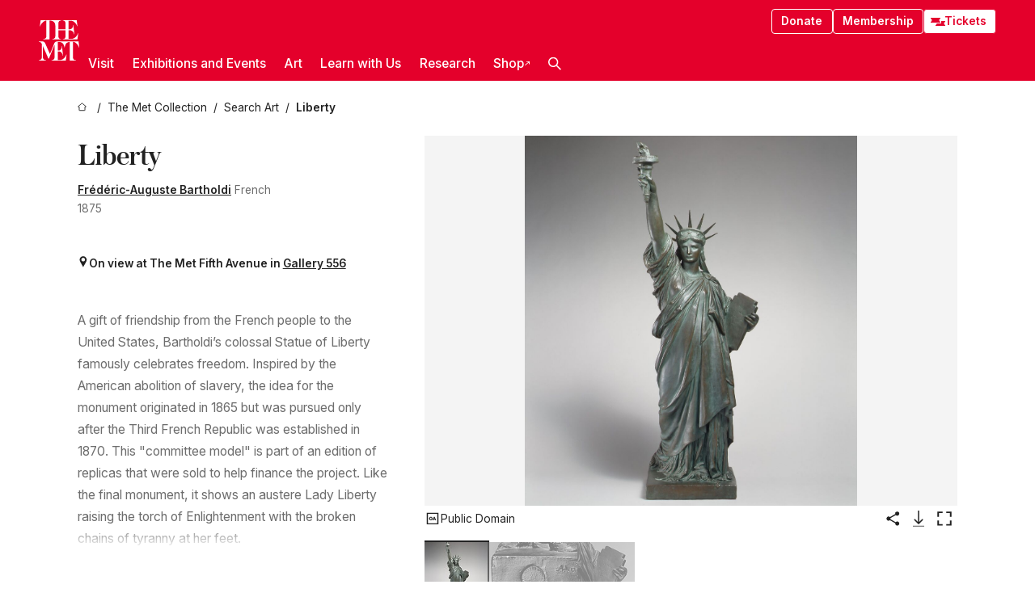

--- FILE ---
content_type: text/html; charset=utf-8
request_url: https://www.metmuseum.org/art/collection/search/209315
body_size: 31426
content:
<!DOCTYPE html><html lang="en" class="
				__variable_e798ec
				__variable_bfed6e
				__variable_968aec
				__variable_b1e441
				__variable_20add0
				__variable_2ad7ef" data-sentry-component="LocaleLayout" data-sentry-source-file="layout.tsx"><head><meta charSet="utf-8"/><meta name="viewport" content="width=device-width, initial-scale=1"/><link rel="preload" href="/_next/static/media/78dbaeca31577a23-s.p.woff2" as="font" crossorigin="" type="font/woff2"/><link rel="preload" href="/_next/static/media/84a4b0cac32cffbe-s.p.woff2" as="font" crossorigin="" type="font/woff2"/><link rel="preload" href="/_next/static/media/c4b700dcb2187787-s.p.woff2" as="font" crossorigin="" type="font/woff2"/><link rel="preload" href="/_next/static/media/e4af272ccee01ff0-s.p.woff2" as="font" crossorigin="" type="font/woff2"/><link rel="preload" as="image" href="https://collectionapi.metmuseum.org/api/collection/v1/iiif/209315/429183/main-image" fetchPriority="high"/><link rel="stylesheet" href="/_next/static/css/0b9f38a70bdddf23.css" data-precedence="next"/><link rel="stylesheet" href="/_next/static/css/7fd550e1e6b57b10.css" data-precedence="next"/><link rel="stylesheet" href="/_next/static/css/36d7a2405d6a2a7a.css" data-precedence="next"/><link rel="stylesheet" href="/_next/static/css/48ccd572681770ef.css" data-precedence="next"/><link rel="stylesheet" href="/_next/static/css/e27237f6798e7e2b.css" data-precedence="next"/><link rel="stylesheet" href="/_next/static/css/5ef4417e8033aecb.css" data-precedence="next"/><link rel="stylesheet" href="/_next/static/css/99503d5e46e39253.css" data-precedence="next"/><link rel="stylesheet" href="/_next/static/css/9c7fa0b0c3e24e16.css" data-precedence="next"/><link rel="stylesheet" href="/_next/static/css/edec8de73eaa5209.css" data-precedence="next"/><link rel="stylesheet" href="/_next/static/css/48221cf303c9b543.css" data-precedence="next"/><link rel="stylesheet" href="/_next/static/css/1b7ac11f576f87f1.css" data-precedence="next"/><link rel="preload" as="script" fetchPriority="low" href="/_next/static/chunks/webpack-6366d10ff3d907ec.js"/><script src="/_next/static/chunks/3c207711-b18fb694c51ab862.js" async=""></script><script src="/_next/static/chunks/6916-6e66496c5f418c80.js" async=""></script><script src="/_next/static/chunks/main-app-fe7ec39fc1058eb1.js" async=""></script><script src="/_next/static/chunks/5520-f559b9204dddf9aa.js" async=""></script><script src="/_next/static/chunks/3096-5dff2a2771feed56.js" async=""></script><script src="/_next/static/chunks/5011-40e4e20f61fb33e9.js" async=""></script><script src="/_next/static/chunks/7705-e02db262df13926d.js" async=""></script><script src="/_next/static/chunks/app/%5Blocale%5D/(navigation)/layout-f1390006498e5d17.js" async=""></script><script src="/_next/static/chunks/app/%5Blocale%5D/(navigation)/error-98b49a3a0775953b.js" async=""></script><script src="/_next/static/chunks/5557-3fa0d7504b11bac2.js" async=""></script><script src="/_next/static/chunks/6386-6f01ad75a0adad26.js" async=""></script><script src="/_next/static/chunks/1545-4c211248457bce57.js" async=""></script><script src="/_next/static/chunks/7391-05d94d83913e9a8c.js" async=""></script><script src="/_next/static/chunks/5866-5dc60a299bd25ef5.js" async=""></script><script src="/_next/static/chunks/945-a228ca5a3fc96787.js" async=""></script><script src="/_next/static/chunks/2585-7ced8e86aa8cd3de.js" async=""></script><script src="/_next/static/chunks/8321-ae52e8920011a0c3.js" async=""></script><script src="/_next/static/chunks/9416-1cf08484d0621370.js" async=""></script><script src="/_next/static/chunks/63-b6103ad915446b47.js" async=""></script><script src="/_next/static/chunks/8251-75e6823f4241ba8b.js" async=""></script><script src="/_next/static/chunks/5139-12d17c14a1ec25fd.js" async=""></script><script src="/_next/static/chunks/5248-342c02892b3cc4c5.js" async=""></script><script src="/_next/static/chunks/8997-04c5068e4c18fb1e.js" async=""></script><script src="/_next/static/chunks/1962-e9a31d07b62ae48a.js" async=""></script><script src="/_next/static/chunks/app/%5Blocale%5D/(navigation)/art/collection/search/%5BobjectID%5D/page-a2b9213a50efd8a6.js" async=""></script><script src="/_next/static/chunks/app/global-error-8a16f75bb478133f.js" async=""></script><script src="/_next/static/chunks/app/%5Blocale%5D/layout-bedf633cb5e6dc6a.js" async=""></script><script src="/_next/static/chunks/app/%5Blocale%5D/error-713d544c9230988f.js" async=""></script><meta name="next-size-adjust" content=""/><title>Frédéric-Auguste Bartholdi - Liberty - French - The Metropolitan Museum of Art</title><meta name="description" content="The Met presents over 5,000 years of art from around the world for everyone to experience and enjoy."/><link rel="manifest" href="/manifest.webmanifest"/><meta property="og:title" content="Frédéric-Auguste Bartholdi - Liberty - French - The Metropolitan Museum of Art"/><meta property="og:description" content="The Met presents over 5,000 years of art from around the world for everyone to experience and enjoy."/><meta property="og:image" content="https://collectionapi.metmuseum.org/api/collection/v1/iiif/209315/429183/main-image"/><meta name="twitter:card" content="summary_large_image"/><meta name="twitter:title" content="Frédéric-Auguste Bartholdi - Liberty - French - The Metropolitan Museum of Art"/><meta name="twitter:description" content="The Met presents over 5,000 years of art from around the world for everyone to experience and enjoy."/><meta name="twitter:image" content="https://collectionapi.metmuseum.org/api/collection/v1/iiif/209315/429183/main-image"/><link rel="icon" href="/icon?444dbfbfa010ce64" type="image/png" sizes="256x256"/><link rel="apple-touch-icon" href="/apple-icon?caf747e317587ad6" type="image/png"/><script src="/_next/static/chunks/polyfills-42372ed130431b0a.js" noModule=""></script></head><body><div hidden=""><!--$--><!--/$--></div><button class="skip-to-main-content_skipToMainContent__tnLhe button secondary" id="skip-to-main-content-button" data-sentry-component="SkipToMainContent" data-sentry-source-file="index.jsx">Skip to main content</button><header class="global-navigation_header__IRRw8" data-lock-page="false"><div class="global-navigation_headerWrapper__HdeNn"><a title="Homepage" class="global-navigation_logoLink__XBBeM" data-sentry-element="Link" data-sentry-source-file="index.tsx" href="/"><svg xmlns="http://www.w3.org/2000/svg" width="1em" height="1em" viewBox="0 0 40 40" data-sentry-element="MetLogo" data-sentry-source-file="index.tsx"><path fill="currentColor" d="M39.74 27.009a11.6 11.6 0 0 0-.88-1.861 10 10 0 0 0-1.33-1.824 7.6 7.6 0 0 0-1.72-1.387 4 4 0 0 0-2.04-.55v15.4A3 3 0 0 0 34 38a2.65 2.65 0 0 0 .64.883 2.8 2.8 0 0 0 .95.55 3.5 3.5 0 0 0 1.17.19V40h-6.13V21.577a4.9 4.9 0 0 0-2.08.4 4.2 4.2 0 0 0-1.47 1.111 5.3 5.3 0 0 0-.94 1.709 11.5 11.5 0 0 0-.54 2.213h-.26a11.5 11.5 0 0 0-.54-2.194 5.5 5.5 0 0 0-.97-1.718 4.3 4.3 0 0 0-1.54-1.121 5.6 5.6 0 0 0-2.21-.4h-1.36V30h1.24a4 4 0 0 0 .57-.133 2.83 2.83 0 0 0 1.22-.788 3.2 3.2 0 0 0 .68-1.339 7.6 7.6 0 0 0 .21-1.909h.29L24 34.947h-.29a5.83 5.83 0 0 0-1.62-3.228A3.8 3.8 0 0 0 20.84 31h-2.12v8.43h2.19a5.15 5.15 0 0 0 2.17-.456 6.5 6.5 0 0 0 1.79-1.216 8 8 0 0 0 1.39-1.737 10.2 10.2 0 0 0 .96-2.023h.26l-.77 6H12.57v-.38a3.5 3.5 0 0 0 1.17-.19 2.8 2.8 0 0 0 .95-.55 2.5 2.5 0 0 0 .63-.893 2.1 2.1 0 0 0 .18-.987V24.5L10 38h-.5L4 25.593V36.5a4.7 4.7 0 0 0 .37 1.487 2.6 2.6 0 0 0 .64.893 2.7 2.7 0 0 0 .95.55 3.5 3.5 0 0 0 1.16.19V40H0v-.38a3.6 3.6 0 0 0 1.17-.19 2.7 2.7 0 0 0 .94-.55 2.5 2.5 0 0 0 .64-.893 3.05 3.05 0 0 0 .23-1.2V23.362A3.1 3.1 0 0 0 0 21.387v-.379h3.07a4.6 4.6 0 0 1 1.94.37 2.69 2.69 0 0 1 1.28 1.472L11 33.5l4.5-11a2.05 2.05 0 0 1 1.17-1.113 4 4 0 0 1 1.7-.379h20.94l.69 6h-.26Zm-15.93-8.017v-.38a2.17 2.17 0 0 0 2.49-2.525V10h-6.82v6.087a2.17 2.17 0 0 0 2.49 2.525v.38h-8.63v-.38a3.5 3.5 0 0 0 1.17-.189 2.8 2.8 0 0 0 .95-.551 2.6 2.6 0 0 0 .64-.892 3.05 3.05 0 0 0 .23-1.2V5.7a6.8 6.8 0 0 0-.41-2.5 4.04 4.04 0 0 0-1.15-1.644 4.6 4.6 0 0 0-1.8-.9 9.2 9.2 0 0 0-2.34-.275v18.612H4.49v-.38a3.5 3.5 0 0 0 1.17-.189 2.8 2.8 0 0 0 .95-.551 2.6 2.6 0 0 0 .64-.883 3 3 0 0 0 .23-1.206V.384a3.94 3.94 0 0 0-1.98.56 8.3 8.3 0 0 0-1.82 1.4 12 12 0 0 0-1.47 1.814 8.7 8.7 0 0 0-.94 1.851h-.26l.77-6h20.19v.38a2.217 2.217 0 0 0-2.49 2.526V9h6.82V2.906A2.22 2.22 0 0 0 23.81.38V0h13.67l.77 6h-.26a10.3 10.3 0 0 0-.96-2.022 8 8 0 0 0-1.39-1.738 6.4 6.4 0 0 0-1.8-1.215 5.15 5.15 0 0 0-2.17-.456h-2.21V9h1.32a3.84 3.84 0 0 0 1.98-.861 4.34 4.34 0 0 0 1.03-3.315h.29l1.18 9.117h-.29a5.9 5.9 0 0 0-.72-1.89A4.64 4.64 0 0 0 31.64 10h-2.18v8.423h2.95a5.15 5.15 0 0 0 2.17-.456 6.7 6.7 0 0 0 1.8-1.216 8.3 8.3 0 0 0 1.39-1.737 11.5 11.5 0 0 0 .96-2.023h.26l-.78 6h-14.4Z"></path></svg></a><div class="global-navigation_smallControls__VohT6"><a class="global-navigation_navButton__BU8Aa global-navigation_ticketLink__9VeAY" data-sentry-element="Link" data-sentry-component="TicketLink" data-sentry-source-file="index.tsx" href="https://engage.metmuseum.org/admission/?promocode=59559"><div class="global-navigation_tickets__H0byM"><svg xmlns="http://www.w3.org/2000/svg" width="1em" height="1em" fill="none" viewBox="0 0 14 8" class="global-navigation_ticket__qAYYN global-navigation_ticket1__P_Vov" data-sentry-element="TicketIcon" data-sentry-source-file="index.tsx"><mask id="ticket2_svg__a" width="15" height="9" x="-0.5" y="-0.5" fill="#000" maskUnits="userSpaceOnUse"><path fill="#fff" d="M-.5-.5h15v9h-15z"></path><path d="M13.5 2.5a1.5 1.5 0 0 0 0 3v2H.5v-2a1.5 1.5 0 1 0 0-3v-2h13z"></path></mask><path fill="currentColor" d="M13.5 2.5a1.5 1.5 0 0 0 0 3v2H.5v-2a1.5 1.5 0 1 0 0-3v-2h13z"></path><path fill="#fff" d="M13.5 2.5V3h.5v-.5zm0 3h.5V5h-.5zm0 2V8h.5v-.5zm-13 0H0V8h.5zm0-2V5H0v.5zm0-3H0V3h.5zm0-2V0H0v.5zm13 0h.5V0h-.5zm0 2V2a2 2 0 0 0-2 2h1a1 1 0 0 1 1-1zM12 4h-.5a2 2 0 0 0 2 2V5a1 1 0 0 1-1-1zm1.5 1.5H13v2h1v-2zm0 2V7H.5v1h13zm-13 0H1v-2H0v2zm0-2V6a2 2 0 0 0 2-2h-1a1 1 0 0 1-1 1zM2 4h.5a2 2 0 0 0-2-2v1a1 1 0 0 1 1 1zM.5 2.5H1v-2H0v2zm0-2V1h13V0H.5zm13 0H13v2h1v-2z" mask="url(#ticket2_svg__a)"></path></svg><svg xmlns="http://www.w3.org/2000/svg" width="1em" height="1em" fill="none" viewBox="0 0 14 8" class="global-navigation_ticket__qAYYN global-navigation_ticket2__IS2iJ" data-sentry-element="TicketIcon" data-sentry-source-file="index.tsx"><mask id="ticket2_svg__a" width="15" height="9" x="-0.5" y="-0.5" fill="#000" maskUnits="userSpaceOnUse"><path fill="#fff" d="M-.5-.5h15v9h-15z"></path><path d="M13.5 2.5a1.5 1.5 0 0 0 0 3v2H.5v-2a1.5 1.5 0 1 0 0-3v-2h13z"></path></mask><path fill="currentColor" d="M13.5 2.5a1.5 1.5 0 0 0 0 3v2H.5v-2a1.5 1.5 0 1 0 0-3v-2h13z"></path><path fill="#fff" d="M13.5 2.5V3h.5v-.5zm0 3h.5V5h-.5zm0 2V8h.5v-.5zm-13 0H0V8h.5zm0-2V5H0v.5zm0-3H0V3h.5zm0-2V0H0v.5zm13 0h.5V0h-.5zm0 2V2a2 2 0 0 0-2 2h1a1 1 0 0 1 1-1zM12 4h-.5a2 2 0 0 0 2 2V5a1 1 0 0 1-1-1zm1.5 1.5H13v2h1v-2zm0 2V7H.5v1h13zm-13 0H1v-2H0v2zm0-2V6a2 2 0 0 0 2-2h-1a1 1 0 0 1-1 1zM2 4h.5a2 2 0 0 0-2-2v1a1 1 0 0 1 1 1zM.5 2.5H1v-2H0v2zm0-2V1h13V0H.5zm13 0H13v2h1v-2z" mask="url(#ticket2_svg__a)"></path></svg></div>Tickets</a><button title="Search Button" role="button"><svg xmlns="http://www.w3.org/2000/svg" width="1em" height="1em" viewBox="0 0 16 16" class="global-navigation_icon__c_VgD" style="transform:rotate(270deg)" data-sentry-element="SearchIcon" data-sentry-source-file="index.tsx"><path fill="currentColor" d="M9.8 12.393a6.14 6.14 0 0 1-3.78-1.319L1.09 16 0 14.905l4.93-4.928a6.1 6.1 0 0 1-1.32-3.781 6.2 6.2 0 1 1 6.19 6.197m0-10.844a4.648 4.648 0 1 0 4.65 4.648A4.646 4.646 0 0 0 9.8 1.549"></path></svg></button><button role="button" title="Toggle Menu"><svg xmlns="http://www.w3.org/2000/svg" width="1em" height="1em" viewBox="0 0 20 20" class="global-navigation_icon__c_VgD global-navigation_navIcon__ddrLp"><path fill="currentColor" d="M0 20v-2h20v2zM0 9h20v2H0zm0-9h20v2H0z"></path></svg></button></div></div><div class="global-navigation_links__vbg_A "><div class="global-navigation_topLinks__E7EOx"><a class="global-navigation_navButton__BU8Aa" data-sentry-element="Link" data-sentry-source-file="index.tsx" href="https://engage.metmuseum.org/donate?promocode=60313">Donate</a><a class="global-navigation_navButton__BU8Aa" data-sentry-element="Link" data-sentry-component="MembershipLink" data-sentry-source-file="index.tsx" href="https://engage.metmuseum.org/members/membership/?promocode=60317">Membership</a><a class="global-navigation_navButton__BU8Aa global-navigation_ticketLink__9VeAY" data-sentry-element="Link" data-sentry-component="TicketLink" data-sentry-source-file="index.tsx" href="https://engage.metmuseum.org/admission/?promocode=59559"><div class="global-navigation_tickets__H0byM"><svg xmlns="http://www.w3.org/2000/svg" width="1em" height="1em" fill="none" viewBox="0 0 14 8" class="global-navigation_ticket__qAYYN global-navigation_ticket1__P_Vov" data-sentry-element="TicketIcon" data-sentry-source-file="index.tsx"><mask id="ticket2_svg__a" width="15" height="9" x="-0.5" y="-0.5" fill="#000" maskUnits="userSpaceOnUse"><path fill="#fff" d="M-.5-.5h15v9h-15z"></path><path d="M13.5 2.5a1.5 1.5 0 0 0 0 3v2H.5v-2a1.5 1.5 0 1 0 0-3v-2h13z"></path></mask><path fill="currentColor" d="M13.5 2.5a1.5 1.5 0 0 0 0 3v2H.5v-2a1.5 1.5 0 1 0 0-3v-2h13z"></path><path fill="#fff" d="M13.5 2.5V3h.5v-.5zm0 3h.5V5h-.5zm0 2V8h.5v-.5zm-13 0H0V8h.5zm0-2V5H0v.5zm0-3H0V3h.5zm0-2V0H0v.5zm13 0h.5V0h-.5zm0 2V2a2 2 0 0 0-2 2h1a1 1 0 0 1 1-1zM12 4h-.5a2 2 0 0 0 2 2V5a1 1 0 0 1-1-1zm1.5 1.5H13v2h1v-2zm0 2V7H.5v1h13zm-13 0H1v-2H0v2zm0-2V6a2 2 0 0 0 2-2h-1a1 1 0 0 1-1 1zM2 4h.5a2 2 0 0 0-2-2v1a1 1 0 0 1 1 1zM.5 2.5H1v-2H0v2zm0-2V1h13V0H.5zm13 0H13v2h1v-2z" mask="url(#ticket2_svg__a)"></path></svg><svg xmlns="http://www.w3.org/2000/svg" width="1em" height="1em" fill="none" viewBox="0 0 14 8" class="global-navigation_ticket__qAYYN global-navigation_ticket2__IS2iJ" data-sentry-element="TicketIcon" data-sentry-source-file="index.tsx"><mask id="ticket2_svg__a" width="15" height="9" x="-0.5" y="-0.5" fill="#000" maskUnits="userSpaceOnUse"><path fill="#fff" d="M-.5-.5h15v9h-15z"></path><path d="M13.5 2.5a1.5 1.5 0 0 0 0 3v2H.5v-2a1.5 1.5 0 1 0 0-3v-2h13z"></path></mask><path fill="currentColor" d="M13.5 2.5a1.5 1.5 0 0 0 0 3v2H.5v-2a1.5 1.5 0 1 0 0-3v-2h13z"></path><path fill="#fff" d="M13.5 2.5V3h.5v-.5zm0 3h.5V5h-.5zm0 2V8h.5v-.5zm-13 0H0V8h.5zm0-2V5H0v.5zm0-3H0V3h.5zm0-2V0H0v.5zm13 0h.5V0h-.5zm0 2V2a2 2 0 0 0-2 2h1a1 1 0 0 1 1-1zM12 4h-.5a2 2 0 0 0 2 2V5a1 1 0 0 1-1-1zm1.5 1.5H13v2h1v-2zm0 2V7H.5v1h13zm-13 0H1v-2H0v2zm0-2V6a2 2 0 0 0 2-2h-1a1 1 0 0 1-1 1zM2 4h.5a2 2 0 0 0-2-2v1a1 1 0 0 1 1 1zM.5 2.5H1v-2H0v2zm0-2V1h13V0H.5zm13 0H13v2h1v-2z" mask="url(#ticket2_svg__a)"></path></svg></div>Tickets</a></div><nav class="global-navigation_navLinks__fTjsN"><ul class="global-navigation_topLevelLinks__dM0fN"><li class="nav-item_navItem__tZNvf " data-nav-item="true" data-open="false"><button class="nav-item_innerText__pWlnO" data-nav-id="Visit">Visit<span class="nav-item_icon__evAIq"><svg xmlns="http://www.w3.org/2000/svg" width="1em" height="1em" fill="none" viewBox="0 0 48 48"><path fill="currentColor" d="m39.23 13.132 2.913 2.802-18.011 18.923-18-18.92 2.866-2.77 15.134 16.162z"></path></svg></span></button></li><li class="nav-item_navItem__tZNvf " data-nav-item="true" data-open="false"><button class="nav-item_innerText__pWlnO" data-nav-id="Exhibitions and Events">Exhibitions and Events<span class="nav-item_icon__evAIq"><svg xmlns="http://www.w3.org/2000/svg" width="1em" height="1em" fill="none" viewBox="0 0 48 48"><path fill="currentColor" d="m39.23 13.132 2.913 2.802-18.011 18.923-18-18.92 2.866-2.77 15.134 16.162z"></path></svg></span></button></li><li class="nav-item_navItem__tZNvf " data-nav-item="true" data-open="false"><button class="nav-item_innerText__pWlnO" data-nav-id="Art">Art<span class="nav-item_icon__evAIq"><svg xmlns="http://www.w3.org/2000/svg" width="1em" height="1em" fill="none" viewBox="0 0 48 48"><path fill="currentColor" d="m39.23 13.132 2.913 2.802-18.011 18.923-18-18.92 2.866-2.77 15.134 16.162z"></path></svg></span></button></li><li class="nav-item_navItem__tZNvf " data-nav-item="true" data-open="false"><button class="nav-item_innerText__pWlnO" data-nav-id="Learn with Us">Learn with Us<span class="nav-item_icon__evAIq"><svg xmlns="http://www.w3.org/2000/svg" width="1em" height="1em" fill="none" viewBox="0 0 48 48"><path fill="currentColor" d="m39.23 13.132 2.913 2.802-18.011 18.923-18-18.92 2.866-2.77 15.134 16.162z"></path></svg></span></button></li><li class="nav-item_navItem__tZNvf " data-nav-item="true" data-open="false"><button class="nav-item_innerText__pWlnO" data-nav-id="Research">Research<span class="nav-item_icon__evAIq"><svg xmlns="http://www.w3.org/2000/svg" width="1em" height="1em" fill="none" viewBox="0 0 48 48"><path fill="currentColor" d="m39.23 13.132 2.913 2.802-18.011 18.923-18-18.92 2.866-2.77 15.134 16.162z"></path></svg></span></button></li><li class="nav-item_navItem__tZNvf undefined"><a target="_blank" rel="noopener noreferrer" class="nav-item_innerText__pWlnO" data-nav-id="Shop" href="https://store.metmuseum.org/?utm_source=mainmuseum&amp;utm_medium=metmuseum.org&amp;utm_campaign=topnav-static">Shop<svg xmlns="http://www.w3.org/2000/svg" width="1em" height="1em" fill="none" viewBox="0 0 48 48" class="nav-item_externalIcon__JI1JB"><path fill="currentColor" fill-rule="evenodd" d="M41.993 9.717v20.96h-5.287V15.661L9.744 41.5 6 37.912l26.962-25.838H17.293V7h24.7c.01 0 .007.958.003 1.761l-.002.603a2.4 2.4 0 0 1 0 .353" clip-rule="evenodd"></path></svg></a></li><li class="global-navigation_searchItem__hFDIS" data-sentry-component="SearchItem" data-sentry-source-file="index.tsx"><button class="global-navigation_searchButton__nC3QK" role="button" title="Open the search box"><svg xmlns="http://www.w3.org/2000/svg" width="1em" height="1em" viewBox="0 0 16 16" class="icon" style="transform:rotate(270deg)" data-sentry-element="SearchIcon" data-sentry-source-file="index.tsx"><path fill="currentColor" d="M9.8 12.393a6.14 6.14 0 0 1-3.78-1.319L1.09 16 0 14.905l4.93-4.928a6.1 6.1 0 0 1-1.32-3.781 6.2 6.2 0 1 1 6.19 6.197m0-10.844a4.648 4.648 0 1 0 4.65 4.648A4.646 4.646 0 0 0 9.8 1.549"></path></svg></button></li></ul><div class="global-navigation_mobileOnly__QK25I"><a class="global-navigation_navButton__BU8Aa global-navigation_ticketLink__9VeAY" data-sentry-element="Link" data-sentry-component="TicketLink" data-sentry-source-file="index.tsx" href="https://engage.metmuseum.org/admission/?promocode=59559"><div class="global-navigation_tickets__H0byM"><svg xmlns="http://www.w3.org/2000/svg" width="1em" height="1em" fill="none" viewBox="0 0 14 8" class="global-navigation_ticket__qAYYN global-navigation_ticket1__P_Vov" data-sentry-element="TicketIcon" data-sentry-source-file="index.tsx"><mask id="ticket2_svg__a" width="15" height="9" x="-0.5" y="-0.5" fill="#000" maskUnits="userSpaceOnUse"><path fill="#fff" d="M-.5-.5h15v9h-15z"></path><path d="M13.5 2.5a1.5 1.5 0 0 0 0 3v2H.5v-2a1.5 1.5 0 1 0 0-3v-2h13z"></path></mask><path fill="currentColor" d="M13.5 2.5a1.5 1.5 0 0 0 0 3v2H.5v-2a1.5 1.5 0 1 0 0-3v-2h13z"></path><path fill="#fff" d="M13.5 2.5V3h.5v-.5zm0 3h.5V5h-.5zm0 2V8h.5v-.5zm-13 0H0V8h.5zm0-2V5H0v.5zm0-3H0V3h.5zm0-2V0H0v.5zm13 0h.5V0h-.5zm0 2V2a2 2 0 0 0-2 2h1a1 1 0 0 1 1-1zM12 4h-.5a2 2 0 0 0 2 2V5a1 1 0 0 1-1-1zm1.5 1.5H13v2h1v-2zm0 2V7H.5v1h13zm-13 0H1v-2H0v2zm0-2V6a2 2 0 0 0 2-2h-1a1 1 0 0 1-1 1zM2 4h.5a2 2 0 0 0-2-2v1a1 1 0 0 1 1 1zM.5 2.5H1v-2H0v2zm0-2V1h13V0H.5zm13 0H13v2h1v-2z" mask="url(#ticket2_svg__a)"></path></svg><svg xmlns="http://www.w3.org/2000/svg" width="1em" height="1em" fill="none" viewBox="0 0 14 8" class="global-navigation_ticket__qAYYN global-navigation_ticket2__IS2iJ" data-sentry-element="TicketIcon" data-sentry-source-file="index.tsx"><mask id="ticket2_svg__a" width="15" height="9" x="-0.5" y="-0.5" fill="#000" maskUnits="userSpaceOnUse"><path fill="#fff" d="M-.5-.5h15v9h-15z"></path><path d="M13.5 2.5a1.5 1.5 0 0 0 0 3v2H.5v-2a1.5 1.5 0 1 0 0-3v-2h13z"></path></mask><path fill="currentColor" d="M13.5 2.5a1.5 1.5 0 0 0 0 3v2H.5v-2a1.5 1.5 0 1 0 0-3v-2h13z"></path><path fill="#fff" d="M13.5 2.5V3h.5v-.5zm0 3h.5V5h-.5zm0 2V8h.5v-.5zm-13 0H0V8h.5zm0-2V5H0v.5zm0-3H0V3h.5zm0-2V0H0v.5zm13 0h.5V0h-.5zm0 2V2a2 2 0 0 0-2 2h1a1 1 0 0 1 1-1zM12 4h-.5a2 2 0 0 0 2 2V5a1 1 0 0 1-1-1zm1.5 1.5H13v2h1v-2zm0 2V7H.5v1h13zm-13 0H1v-2H0v2zm0-2V6a2 2 0 0 0 2-2h-1a1 1 0 0 1-1 1zM2 4h.5a2 2 0 0 0-2-2v1a1 1 0 0 1 1 1zM.5 2.5H1v-2H0v2zm0-2V1h13V0H.5zm13 0H13v2h1v-2z" mask="url(#ticket2_svg__a)"></path></svg></div>Tickets</a><a class="global-navigation_navButton__BU8Aa" data-sentry-element="Link" data-sentry-component="MembershipLink" data-sentry-source-file="index.tsx" href="https://engage.metmuseum.org/members/membership/?promocode=60317">Membership</a></div></nav></div></header><main data-sentry-component="CollectionObjectDetailPage" data-sentry-source-file="page.tsx"><script type="application/json" id="analytics">{"objectID":209315,"hasImages":true,"hasOASCImage":true,"hasAudio":false,"hasEssays":false,"hasArticles":false,"hasPublications":false}</script><div style="display:flex;flex-direction:row;flex-wrap:nowrap;gap:var(--spacing-xxs);justify-content:space-between;align-items:center" data-sentry-element="Element" data-sentry-source-file="index.jsx" data-sentry-component="FlexContainer"><nav class="breadcrumbs_breadcrumbs__p9HFN" aria-label="breadcrumbs" data-sentry-component="Breadcrumbs" data-sentry-source-file="index.tsx"><span class="breadcrumbs_linkWrapper__xepu_"><a aria-label="home" class="breadcrumbs_link__AxWe_" data-sentry-element="Link" data-sentry-source-file="index.tsx" href="/"><svg xmlns="http://www.w3.org/2000/svg" width="1em" height="1em" fill="none" viewBox="0 0 12 12" class="breadcrumbs_svg__HHQCV" data-sentry-element="HomeIcon" data-sentry-source-file="index.tsx"><path stroke="currentColor" d="M6.154.89a.235.235 0 0 0-.307 0L.754 5.25c-.173.147-.071.435.153.435h1.256v4.68c0 .136.107.246.24.246h7.194c.133 0 .24-.11.24-.246v-4.68h1.256c.224 0 .326-.288.154-.435z"></path></svg></a></span><span class="breadcrumbs_linkWrapper__xepu_"><a title="The Met Collection" aria-label="The Met Collection" class="breadcrumbs_link__AxWe_" href="/art/collection"><span data-sentry-element="Markdown" data-sentry-component="MarkdownParser" data-sentry-source-file="index.jsx">The Met Collection</span></a></span><span class="breadcrumbs_linkWrapper__xepu_"><a title="Search Art" aria-label="Search Art" class="breadcrumbs_link__AxWe_" href="/art/collection/search"><span data-sentry-element="Markdown" data-sentry-component="MarkdownParser" data-sentry-source-file="index.jsx">Search Art</span></a></span><span class="breadcrumbs_lastItem__awDMN"><span class="breadcrumbs_truncatedSegment__Z3us6" title="Liberty"><span data-sentry-element="Markdown" data-sentry-component="MarkdownParser" data-sentry-source-file="index.jsx">Liberty</span></span></span></nav></div><section><section class="object-page-top_wrapper__tqyHQ" data-sentry-component="ObjectPageTop" data-sentry-source-file="index.tsx"><main class="object-page-top_main__VSO7i"><section class="object-overview_objectOverview__O4zWQ" data-sentry-component="ObjectOverview" data-sentry-source-file="index.tsx"><h1 class="undefined object-overview_title__f2ysJ"><div data-sentry-element="SafeHtml" data-sentry-source-file="index.tsx">Liberty</div></h1><div class="object-overview_metaWrapper__3yPhf"><div data-sentry-component="ArtistLink" data-sentry-source-file="index.tsx"><a data-sentry-element="Link" data-sentry-source-file="index.tsx" href="/art/collection/search?q=Fr%C3%A9d%C3%A9ric-Auguste+Bartholdi&amp;searchField=ArtistCulture">Frédéric-Auguste Bartholdi</a> French</div><div>1875</div><div class="object-overview_onViewWrapper__uMujk"><svg xmlns="http://www.w3.org/2000/svg" width="1em" height="1em" fill="none" viewBox="0 0 16 25" data-sentry-element="LocationIcon" data-sentry-source-file="index.tsx"><path fill="currentColor" fill-rule="evenodd" d="M7.765 11.822c-2.254 0-4.08-1.81-4.08-4.042s1.826-4.042 4.08-4.042 4.08 1.81 4.08 4.042c0 2.233-1.827 4.042-4.08 4.042M7.55.242C2.5.242-2.285 6.078 1.18 12.4c5.562 10.154 6.574 11.842 6.574 11.842s4.712-8.106 6.658-11.858C17.732 5.99 13.124.242 7.55.242" clip-rule="evenodd"></path></svg><span>On view at The Met Fifth Avenue in<!-- --> <a class="object-overview_onViewLink__hnR41" data-sentry-element="Link" data-sentry-source-file="index.tsx" href="https://maps.metmuseum.org/poi?_gl=1%2A1t9eid%2A_ga%2AMjk2MzAzMzczLjE3MDE4NzY3NzM.%2A_ga_Y0W8DGNBTB%2AMTcwNTk0OTcwNy4xMjMuMS4xNzA1OTUyNzM5LjAuMC4w&amp;feature=cea41d76eb9aa140d28257c9ef6dadf0&amp;floor=1&amp;screenmode=base&amp;search=403#19/40.7788501/-73.9640493/-61">Gallery 556</a></span></div></div><div class="holding-type-badges_badges__r5YiA  " data-sentry-component="HoldingTypeBadges" data-sentry-source-file="index.tsx"></div><div class="object-overview_label__mEVbw"><div data-sentry-component="ReadMoreWrapper" data-sentry-source-file="index.tsx"><div style="--max-wrapper-height:350px" class="
					read-more-wrapper_wrapper__qmIh8
					
					read-more-wrapper_hasOverFlow__JrJyo" data-testid="read-more-content"><div><div data-sentry-element="SafeHtml" data-sentry-source-file="index.tsx">A gift of friendship from the French people to the United States, Bartholdi’s colossal Statue of Liberty famously celebrates freedom. Inspired by the American abolition of slavery, the idea for the monument originated in 1865 but was pursued only after the Third French Republic was established in 1870. This "committee model" is part of an edition of replicas that were sold to help finance the project. Like the final monument, it shows an austere Lady Liberty raising the torch of Enlightenment with the broken chains of tyranny at her feet.</div></div></div></div></div></section></main><aside class="object-page-top_aside___Zzjr"><div class="image-viewer_wrapper__XTgZf" data-sentry-component="CollectionImageViewer" data-sentry-source-file="index.tsx"><section class="image-viewer_imageAndControls___8VQ9"><div class="image-viewer_imageAndRightsContainer__zEKsj"><figure itemType="http://schema.org/ImageObject" class="image-viewer_figure__qI5d7"><img fetchPriority="high" loading="eager" role="button" alt="Liberty, Frédéric-Auguste Bartholdi (French, Colmar 1834–1904 Paris), Bronzed terracotta, French" class="image-viewer_featuredImage__2hq6c image-viewer_isButton__PgPZ6" src="https://collectionapi.metmuseum.org/api/collection/v1/iiif/209315/429183/main-image" itemProp="contentUrl" data-sentry-component="FeaturedImage" data-sentry-source-file="index.tsx"/></figure><div class="image-viewer_featuredImageMeta__xKPaT"><div class="image-viewer_featuredImageAccess__B8Gll"></div></div><div class="image-buttons_container__RIiKw" data-sentry-component="ImageButtons" data-sentry-source-file="index.tsx"><span class="image-buttons_oaWrapper__y1co5"><div data-sentry-component="ToolTip" data-sentry-source-file="index.tsx"><span class="tooltip_button__CFl3_"><button class="icon-button_button__FYqNC icon-button_small__m7iyV icon-button_lightMode__BNguL open-access-info_button__ccZog" type="button" data-sentry-element="IconButton" data-sentry-source-file="index.tsx" data-sentry-component="IconButton"><svg xmlns="http://www.w3.org/2000/svg" width="1em" height="1em" fill="none" viewBox="0 0 24 25"><path fill="currentColor" d="M9.284 15.115c-1.534 0-2.6-1.166-2.6-2.75 0-1.6 1.066-2.75 2.6-2.75 1.55 0 2.616 1.15 2.616 2.75 0 1.584-1.066 2.75-2.616 2.75m0-4.283c-.717 0-1.2.617-1.2 1.533 0 .917.483 1.534 1.2 1.534.716 0 1.216-.617 1.216-1.534 0-.933-.483-1.533-1.216-1.533M15.317 9.699l2.034 5.333h-1.417l-.383-1.033h-1.934l-.367 1.033h-1.383L13.9 9.699zm-1.283 3.15h1.1l-.55-1.5z"></path><path fill="currentColor" d="M19.333 5.067v14.666H4.667V5.067zM21 3.4H3v18h18z"></path></svg><span>Public Domain</span></button></span></div></span><div data-sentry-component="ToolTip" data-sentry-source-file="index.tsx"><span class="tooltip_button__CFl3_"><button class="icon-button_button__FYqNC icon-button_small__m7iyV icon-button_lightMode__BNguL" type="button" data-sentry-element="IconButton" data-sentry-source-file="index.tsx" data-sentry-component="IconButton"><svg xmlns="http://www.w3.org/2000/svg" width="1em" height="1em" fill="none" viewBox="0 0 24 25"><path fill="currentColor" fill-rule="evenodd" d="M20.5 6.025a2.625 2.625 0 0 1-4.508 1.83l-6.814 3.933a2.63 2.63 0 0 1-.04 1.376l6.75 3.897a2.625 2.625 0 1 1-.616 1.375l-6.964-4.02a2.625 2.625 0 1 1 .119-3.924l6.87-3.968a2.625 2.625 0 1 1 5.203-.5" clip-rule="evenodd"></path></svg><span class="screen-reader-only_text__226tQ" data-sentry-element="Element" data-sentry-component="ScreenReaderOnly" data-sentry-source-file="index.tsx">Share</span></button></span></div><button class="icon-button_button__FYqNC icon-button_small__m7iyV icon-button_lightMode__BNguL" type="button" data-sentry-component="IconButton" data-sentry-source-file="index.tsx"><svg xmlns="http://www.w3.org/2000/svg" width="1em" height="1em" fill="none" viewBox="0 0 48 48"><path fill="currentColor" d="M22.94 37.06a1.5 1.5 0 0 0 2.12 0l9.547-9.545a1.5 1.5 0 1 0-2.122-2.122L24 33.88l-8.485-8.486a1.5 1.5 0 1 0-2.122 2.122zM22.5 4v32h3V4z"></path><path stroke="currentColor" stroke-width="1.5" d="M10 42.5h28"></path></svg><span class="screen-reader-only_text__226tQ" data-sentry-element="Element" data-sentry-component="ScreenReaderOnly" data-sentry-source-file="index.tsx">Download Image</span></button><button class="icon-button_button__FYqNC icon-button_small__m7iyV icon-button_lightMode__BNguL" type="button" data-sentry-component="IconButton" data-sentry-source-file="index.tsx"><svg xmlns="http://www.w3.org/2000/svg" width="1em" height="1em" fill="none" viewBox="0 0 24 25"><path fill="currentcolor" fill-rule="evenodd" d="M4.895 5.295h4.737V3.4H3v6.632h1.895zM14.368 3.4v1.895h4.737v4.737H21V3.4zM9.632 19.506V21.4H3V14.77h1.895v4.737zm9.473 0h-4.737V21.4H21V14.77h-1.895z" clip-rule="evenodd"></path></svg><span class="screen-reader-only_text__226tQ" data-sentry-element="Element" data-sentry-component="ScreenReaderOnly" data-sentry-source-file="index.tsx">Enlarge Image</span></button></div></div><div class=""><div class="shelf_wrapper__ZzHm8" data-sentry-component="Shelf" data-sentry-source-file="index.tsx"><div class="shelf_accessibilityMessage__9rNf1"><div>A slider containing <!-- -->3<!-- --> items.<br/>Press the down key to skip to the last item.</div></div><div class="shelf_slider__c2o5b" style="padding:0 var(--thumbnail-margin);gap:10px"><button><img alt="Liberty, Frédéric-Auguste Bartholdi (French, Colmar 1834–1904 Paris), Bronzed terracotta, French" class="image-viewer_thumbnail___kBvv image-viewer_selectedThumbnail__YN3np" loading="lazy" src="https://images.metmuseum.org/CRDImages/es/web-additional/ES7939.jpg"/></button><button><img alt="Liberty, Frédéric-Auguste Bartholdi (French, Colmar 1834–1904 Paris), Bronzed terracotta, French" class="image-viewer_thumbnail___kBvv " loading="lazy" src="https://images.metmuseum.org/CRDImages/es/web-additional/267250.jpg"/></button><button><img alt="Liberty, Frédéric-Auguste Bartholdi (French, Colmar 1834–1904 Paris), Bronzed terracotta, French" class="image-viewer_thumbnail___kBvv " loading="lazy" src="https://images.metmuseum.org/CRDImages/es/web-additional/267252.jpg"/></button></div></div></div></section></div></aside></section></section><section class="page-section_wrapper__mFtQK" data-sentry-element="PageSection" data-sentry-source-file="index.tsx" data-sentry-component="PageSection"><section class="obect-page-tab-wrapper_wrapper__jWmbM" id="artwork-details" data-sentry-component="ObjectPageTabWrapper" data-sentry-source-file="index.tsx"><h2 class="obect-page-tab-wrapper_title__jVz0C">Artwork Details</h2><div class="tab-drawer_wrapper__Go80z tab-drawer_vertical__kr6XW" data-sentry-component="TabDrawers" data-sentry-source-file="index.tsx"><div class="tabs_wrapper__xVpUT tabs_vertical__PtR7f" data-sentry-component="Tabs" data-sentry-source-file="index.jsx"><fieldset class="tabs_fieldset__NRtDM"><legend data-sentry-element="Element" data-sentry-source-file="index.tsx" class="screen-reader-only_text__226tQ" data-sentry-component="ScreenReaderOnly">Object Information</legend><div class="tabs_tab__shByP"><input type="radio" id="Overview-tab-id" class="tabs_input__mwg3g" name="object-tabs" checked="" value="Overview"/><label for="Overview-tab-id" class="tabs_label__YG6gQ tabs_small__4mOy2"><div class="tabs_tabText__tixoU">Overview</div></label></div><div class="tabs_tab__shByP"><input type="radio" id="Signatures, Inscriptions, and Markings-tab-id" class="tabs_input__mwg3g" name="object-tabs" value="Signatures, Inscriptions, and Markings"/><label for="Signatures, Inscriptions, and Markings-tab-id" class="tabs_label__YG6gQ tabs_small__4mOy2"><div class="tabs_tabText__tixoU">Signatures, Inscriptions, and Markings</div></label></div><div class="tabs_tab__shByP"><input type="radio" id="Provenance-tab-id" class="tabs_input__mwg3g" name="object-tabs" value="Provenance"/><label for="Provenance-tab-id" class="tabs_label__YG6gQ tabs_small__4mOy2"><div class="tabs_tabText__tixoU">Provenance</div></label></div></fieldset></div><div class="tab-drawer_bodyWrapper__qg8iy tab-drawer_divider__uAZwv"><ul class="tombstone_tombstone__acUt4" data-sentry-component="Tombstone" data-sentry-source-file="index.tsx"><li><strong class="tombstone_label__MXGQv">Title:</strong><div>Liberty</div></li><li><strong class="tombstone_label__MXGQv">Artist:</strong><div>Frédéric-Auguste Bartholdi (French, Colmar 1834–1904 Paris)<br /></div></li><li><strong class="tombstone_label__MXGQv">Date:</strong><div>1875</div></li><li><strong class="tombstone_label__MXGQv">Culture:</strong><div>French</div></li><li><strong class="tombstone_label__MXGQv">Medium:</strong><div>Bronzed terracotta</div></li><li><strong class="tombstone_label__MXGQv">Dimensions:</strong><div>wt. confirmed: 47 3/4 in., 56.4 lb. (121.3 cm, 25.6 kg)</div></li><li><strong class="tombstone_label__MXGQv">Classification:</strong><div>Sculpture</div></li><li><strong class="tombstone_label__MXGQv">Credit Line:</strong><div>Gift of Julia Neville Adams Aubry (Mrs. Charles Georges Aubry), in memory of Jules Weber and his grandson, Charles George Aubry, 1999</div></li><li><strong class="tombstone_label__MXGQv">Object Number:</strong><div>1999.49</div></li><li><strong class="tombstone_label__MXGQv">Curatorial Department:</strong> <a href="/departments/european-sculpture-and-decorative-arts">European Sculpture and Decorative Arts</a></li></ul></div></div></section></section><section class="grey-background_container__UPe5z" data-sentry-component="GreyBackground" data-sentry-source-file="index.tsx"><section id="more-artwork" class="page-section_wrapper__mFtQK" data-sentry-component="PageSection" data-sentry-source-file="index.tsx"><div class="component-header_wrapper__kS6_W component-header_clampedWidth__0VK73" data-sentry-component="ComponentHeader" data-sentry-source-file="index.tsx"><div class="component-header_titleAndLinkWrapper__mDA0q"><div><h2 class="component-header_title__n0SA_"><span data-sentry-element="Markdown" data-sentry-component="MarkdownParser" data-sentry-source-file="index.jsx">More Artwork</span></h2></div></div><p class="component-header_description__yxN6Q"></p></div><div class="tab-drawer_wrapper__Go80z " data-sentry-component="TabDrawers" data-sentry-source-file="index.tsx"><div class="tabs_wrapper__xVpUT" data-sentry-component="Tabs" data-sentry-source-file="index.jsx"><fieldset class="tabs_fieldset__NRtDM"><legend data-sentry-element="Element" data-sentry-source-file="index.tsx" class="screen-reader-only_text__226tQ" data-sentry-component="ScreenReaderOnly">More Artwork</legend><div class="tabs_tab__shByP"><input type="radio" id="Related-tab-id" class="tabs_input__mwg3g" name="related-artworks" checked="" value="Related"/><label for="Related-tab-id" class="tabs_label__YG6gQ tabs_small__4mOy2"><div class="tabs_tabText__tixoU">Related</div></label></div><div class="tabs_tab__shByP"><input type="radio" id="By Frédéric-Auguste Bartholdi-tab-id" class="tabs_input__mwg3g" name="related-artworks" value="By Frédéric-Auguste Bartholdi"/><label for="By Frédéric-Auguste Bartholdi-tab-id" class="tabs_label__YG6gQ tabs_small__4mOy2"><div class="tabs_tabText__tixoU">By Frédéric-Auguste Bartholdi</div></label></div><div class="tabs_tab__shByP"><input type="radio" id="In the same gallery-tab-id" class="tabs_input__mwg3g" name="related-artworks" value="In the same gallery"/><label for="In the same gallery-tab-id" class="tabs_label__YG6gQ tabs_small__4mOy2"><div class="tabs_tabText__tixoU">In the same gallery</div></label></div><div class="tabs_tab__shByP"><input type="radio" id="In the same medium-tab-id" class="tabs_input__mwg3g" name="related-artworks" value="In the same medium"/><label for="In the same medium-tab-id" class="tabs_label__YG6gQ tabs_small__4mOy2"><div class="tabs_tabText__tixoU">In the same medium</div></label></div><div class="tabs_tab__shByP"><input type="radio" id="From the same time and place-tab-id" class="tabs_input__mwg3g" name="related-artworks" value="From the same time and place"/><label for="From the same time and place-tab-id" class="tabs_label__YG6gQ tabs_small__4mOy2"><div class="tabs_tabText__tixoU">From the same time and place</div></label></div></fieldset></div><div class="related-artwork_tabWrapper__2wCih "><div class="shelf_wrapper__ZzHm8" data-sentry-component="Shelf" data-sentry-source-file="index.tsx"><div class="shelf_accessibilityMessage__9rNf1"><div>A slider containing <!-- -->5<!-- --> items.<br/>Press the down key to skip to the last item.</div></div><div class="shelf_slider__c2o5b"><figure class="collection-object_collectionObject__Bs7VE collection-object" data-accession-number="2014.486" data-sentry-component="BaseCollectionObject" data-sentry-source-file="index.tsx"><div class="collection-object_imageWrapper__0Pool"><a class="redundant-link_redundantlink__b5TFR" aria-hidden="true" tabindex="-1" data-sentry-element="GTMLink" data-sentry-source-file="index.jsx" data-sentry-component="RedundantLink" href="/art/collection/search/654264"></a><img loading="lazy" class="collection-object_image__snLsj collection-object_gridView__XyXz6" src="https://collectionapi.metmuseum.org/api/collection/v1/iiif/654264/preview"/></div><div class="holding-type-badges_badges__r5YiA holding-type-badges_small___t53B " data-sentry-component="HoldingTypeBadges" data-sentry-source-file="index.tsx"></div><figcaption class="collection-object_caption__lALJ0" data-sentry-element="figcaption" data-sentry-source-file="index.tsx"><div class="collection-object_title__0XG31"><a class="collection-object_link__DaCC0" title="Presentation Drawing of &quot;The Statue of Liberty Illuminating the World&quot;" data-sentry-element="Link" data-sentry-source-file="index.tsx" href="/art/collection/search/654264"><span data-sentry-element="Markdown" data-sentry-component="LegacyOrMarkdownParser" data-sentry-source-file="index.tsx">Presentation Drawing of &quot;The Statue of Liberty Illuminating the World&quot;</span></a></div><div class="collection-object_body__8q6dM"><div class="collection-object_culture__BaSXn"><div>Frédéric-Auguste Bartholdi (French, Colmar 1834–1904 Paris)</div></div><div>1875</div></div></figcaption></figure><figure class="collection-object_collectionObject__Bs7VE collection-object" data-accession-number="CARP.020" data-sentry-component="BaseCollectionObject" data-sentry-source-file="index.tsx"><div class="collection-object_imageWrapper__0Pool"><a class="redundant-link_redundantlink__b5TFR" aria-hidden="true" tabindex="-1" data-sentry-element="GTMLink" data-sentry-source-file="index.jsx" data-sentry-component="RedundantLink" href="/art/collection/search/846942"></a><img loading="lazy" class="collection-object_image__snLsj collection-object_gridView__XyXz6" src="https://collectionapi.metmuseum.org/api/collection/v1/iiif/846942/preview"/></div><div class="holding-type-badges_badges__r5YiA holding-type-badges_small___t53B " data-sentry-component="HoldingTypeBadges" data-sentry-source-file="index.tsx"></div><figcaption class="collection-object_caption__lALJ0" data-sentry-element="figcaption" data-sentry-source-file="index.tsx"><div class="collection-object_title__0XG31"><a class="collection-object_link__DaCC0" title="Allegory of Africa" data-sentry-element="Link" data-sentry-source-file="index.tsx" href="/art/collection/search/846942"><span data-sentry-element="Markdown" data-sentry-component="LegacyOrMarkdownParser" data-sentry-source-file="index.tsx">Allegory of Africa</span></a></div><div class="collection-object_body__8q6dM"><div class="collection-object_culture__BaSXn"><div>Frédéric-Auguste Bartholdi (French, Colmar 1834–1904 Paris)</div></div><div>modeled ca. 1863–64</div></div></figcaption></figure><figure class="collection-object_collectionObject__Bs7VE collection-object" data-accession-number="1986.281.4" data-sentry-component="BaseCollectionObject" data-sentry-source-file="index.tsx"><div class="collection-object_imageWrapper__0Pool"><a class="redundant-link_redundantlink__b5TFR" aria-hidden="true" tabindex="-1" data-sentry-element="GTMLink" data-sentry-source-file="index.jsx" data-sentry-component="RedundantLink" href="/art/collection/search/206564"></a><img loading="lazy" class="collection-object_image__snLsj collection-object_gridView__XyXz6" src="https://collectionapi.metmuseum.org/api/collection/v1/iiif/206564/preview"/></div><div class="holding-type-badges_badges__r5YiA holding-type-badges_small___t53B " data-sentry-component="HoldingTypeBadges" data-sentry-source-file="index.tsx"></div><figcaption class="collection-object_caption__lALJ0" data-sentry-element="figcaption" data-sentry-source-file="index.tsx"><div class="collection-object_title__0XG31"><a class="collection-object_link__DaCC0" title="Tray" data-sentry-element="Link" data-sentry-source-file="index.tsx" href="/art/collection/search/206564"><span data-sentry-element="Markdown" data-sentry-component="LegacyOrMarkdownParser" data-sentry-source-file="index.tsx">Tray</span></a></div><div class="collection-object_body__8q6dM"><div class="collection-object_culture__BaSXn"><div>Sèvres Manufactory (French, 1740–present)</div></div><div>1836</div></div></figcaption></figure><figure class="collection-object_collectionObject__Bs7VE collection-object" data-accession-number="1992.23.2" data-sentry-component="BaseCollectionObject" data-sentry-source-file="index.tsx"><div class="collection-object_imageWrapper__0Pool"><a class="redundant-link_redundantlink__b5TFR" aria-hidden="true" tabindex="-1" data-sentry-element="GTMLink" data-sentry-source-file="index.jsx" data-sentry-component="RedundantLink" href="/art/collection/search/208058"></a><img loading="lazy" class="collection-object_image__snLsj collection-object_gridView__XyXz6" src="https://collectionapi.metmuseum.org/api/collection/v1/iiif/208058/preview"/></div><div class="holding-type-badges_badges__r5YiA holding-type-badges_small___t53B " data-sentry-component="HoldingTypeBadges" data-sentry-source-file="index.tsx"></div><figcaption class="collection-object_caption__lALJ0" data-sentry-element="figcaption" data-sentry-source-file="index.tsx"><div class="collection-object_title__0XG31"><a class="collection-object_link__DaCC0" title="Vase (vase gothique Fragonard) (one of a pair)" data-sentry-element="Link" data-sentry-source-file="index.tsx" href="/art/collection/search/208058"><span data-sentry-element="Markdown" data-sentry-component="LegacyOrMarkdownParser" data-sentry-source-file="index.tsx">Vase (vase gothique Fragonard) (one of a pair)</span></a></div><div class="collection-object_body__8q6dM"><div class="collection-object_culture__BaSXn"><div>Model designed by Alexandre Evariste Fragonard (French, Grasse 1780–1850 Paris)</div></div><div>manufactured 1832, decorated 1844</div></div></figcaption></figure><figure class="collection-object_collectionObject__Bs7VE collection-object" data-accession-number="1994.42" data-sentry-component="BaseCollectionObject" data-sentry-source-file="index.tsx"><div class="collection-object_imageWrapper__0Pool"><a class="redundant-link_redundantlink__b5TFR" aria-hidden="true" tabindex="-1" data-sentry-element="GTMLink" data-sentry-source-file="index.jsx" data-sentry-component="RedundantLink" href="/art/collection/search/208173"></a><img loading="lazy" class="collection-object_image__snLsj collection-object_gridView__XyXz6" src="https://collectionapi.metmuseum.org/api/collection/v1/iiif/208173/preview"/></div><div class="holding-type-badges_badges__r5YiA holding-type-badges_small___t53B " data-sentry-component="HoldingTypeBadges" data-sentry-source-file="index.tsx"></div><figcaption class="collection-object_caption__lALJ0" data-sentry-element="figcaption" data-sentry-source-file="index.tsx"><div class="collection-object_title__0XG31"><a class="collection-object_link__DaCC0" title="Portrait of a young woman" data-sentry-element="Link" data-sentry-source-file="index.tsx" href="/art/collection/search/208173"><span data-sentry-element="Markdown" data-sentry-component="LegacyOrMarkdownParser" data-sentry-source-file="index.tsx">Portrait of a young woman</span></a></div><div class="collection-object_body__8q6dM"><div class="collection-object_culture__BaSXn"><div>Henri-Baron de Triqueti (French, 1803–1874)</div></div><div>1850</div></div></figcaption></figure></div></div></div></div></section></section><section class="object-page-section_wrapper__Mk6EE" data-sentry-component="ObjectPageSection" data-sentry-source-file="index.tsx"><h2 class="object-page-section_header__pyamg">Research Resources</h2><div class="object-page-section_content__fmNvE"><p>The Met provides unparalleled <a data-sentry-element="Link" data-sentry-component="InternalLink" data-sentry-source-file="index.tsx" href="/hubs/research-at-the-met">resources for research</a> and welcomes an international community of students and scholars. <a target="_self" rel="noreferrer" data-sentry-element="Link" data-sentry-component="ExternalLink" data-sentry-source-file="index.tsx" href="https://metmuseum.github.io/">The Met&#x27;s Open Access API</a> is where creators and researchers can connect to the The Met collection. <a target="_self" rel="noreferrer" data-sentry-element="Link" data-sentry-component="ExternalLink" data-sentry-source-file="index.tsx" href="https://www.metmuseum.org/about-the-met/policies-and-documents/open-access">Open Access</a> data and public domain images are available for unrestricted commercial and noncommercial use without permission or fee.</p><p>To request images under copyright and other restrictions, please use <a target="_self" rel="noreferrer" data-sentry-element="Link" data-sentry-component="ExternalLink" data-sentry-source-file="index.tsx" href="https://airtable.com/shrpUhgQjmvt7JgDL">this Image Request form</a>.</p></div></section><section class="object-page-section_wrapper__Mk6EE" data-sentry-component="ObjectPageSection" data-sentry-source-file="index.tsx"><h2 class="object-page-section_header__pyamg">Feedback</h2><div class="object-page-section_content__fmNvE"><p>We continue to research and examine historical and cultural context for objects in The Met collection. If you have comments or questions about this object record, please contact us using the form below. The Museum looks forward to receiving your comments.</p><div><a target="_blank" class="link-button_linkButton__WrReH" data-sentry-element="Link" data-sentry-component="LinkButton" data-sentry-source-file="index.tsx" href="https://airtable.com/shryuhiE6bD3eDuoy?prefill_Accession%20Number=https://www.metmuseum.org/art/collection/search/209315&amp;hide_Accession%20Number=true&amp;prefill_Department=12&amp;hide_Department=true">Send feedback<svg xmlns="http://www.w3.org/2000/svg" width="1em" height="1em" fill="none" viewBox="0 0 48 48"><path fill="currentColor" d="m13.274 8.902 2.803-2.913L35 24 16.079 42l-2.77-2.867L29.473 24z"></path></svg></a></div></div></section></main><!--$--><!--/$--><footer class="global-footer_footer__nWMhc" data-sentry-component="GlobalFooter" data-sentry-source-file="index.tsx"><section class="global-footer_locations__l92yQ"><div class="global-footer_logoWrapper__idTAi"><a title="Homepage" class="global-footer_logoLink__HOCSL" data-sentry-element="Link" data-sentry-source-file="index.tsx" href="/"><svg xmlns="http://www.w3.org/2000/svg" width="1em" height="1em" viewBox="0 0 40 40" style="height:40px;width:40px" data-sentry-element="MetLogo" data-sentry-source-file="index.tsx"><path fill="currentColor" d="M39.74 27.009a11.6 11.6 0 0 0-.88-1.861 10 10 0 0 0-1.33-1.824 7.6 7.6 0 0 0-1.72-1.387 4 4 0 0 0-2.04-.55v15.4A3 3 0 0 0 34 38a2.65 2.65 0 0 0 .64.883 2.8 2.8 0 0 0 .95.55 3.5 3.5 0 0 0 1.17.19V40h-6.13V21.577a4.9 4.9 0 0 0-2.08.4 4.2 4.2 0 0 0-1.47 1.111 5.3 5.3 0 0 0-.94 1.709 11.5 11.5 0 0 0-.54 2.213h-.26a11.5 11.5 0 0 0-.54-2.194 5.5 5.5 0 0 0-.97-1.718 4.3 4.3 0 0 0-1.54-1.121 5.6 5.6 0 0 0-2.21-.4h-1.36V30h1.24a4 4 0 0 0 .57-.133 2.83 2.83 0 0 0 1.22-.788 3.2 3.2 0 0 0 .68-1.339 7.6 7.6 0 0 0 .21-1.909h.29L24 34.947h-.29a5.83 5.83 0 0 0-1.62-3.228A3.8 3.8 0 0 0 20.84 31h-2.12v8.43h2.19a5.15 5.15 0 0 0 2.17-.456 6.5 6.5 0 0 0 1.79-1.216 8 8 0 0 0 1.39-1.737 10.2 10.2 0 0 0 .96-2.023h.26l-.77 6H12.57v-.38a3.5 3.5 0 0 0 1.17-.19 2.8 2.8 0 0 0 .95-.55 2.5 2.5 0 0 0 .63-.893 2.1 2.1 0 0 0 .18-.987V24.5L10 38h-.5L4 25.593V36.5a4.7 4.7 0 0 0 .37 1.487 2.6 2.6 0 0 0 .64.893 2.7 2.7 0 0 0 .95.55 3.5 3.5 0 0 0 1.16.19V40H0v-.38a3.6 3.6 0 0 0 1.17-.19 2.7 2.7 0 0 0 .94-.55 2.5 2.5 0 0 0 .64-.893 3.05 3.05 0 0 0 .23-1.2V23.362A3.1 3.1 0 0 0 0 21.387v-.379h3.07a4.6 4.6 0 0 1 1.94.37 2.69 2.69 0 0 1 1.28 1.472L11 33.5l4.5-11a2.05 2.05 0 0 1 1.17-1.113 4 4 0 0 1 1.7-.379h20.94l.69 6h-.26Zm-15.93-8.017v-.38a2.17 2.17 0 0 0 2.49-2.525V10h-6.82v6.087a2.17 2.17 0 0 0 2.49 2.525v.38h-8.63v-.38a3.5 3.5 0 0 0 1.17-.189 2.8 2.8 0 0 0 .95-.551 2.6 2.6 0 0 0 .64-.892 3.05 3.05 0 0 0 .23-1.2V5.7a6.8 6.8 0 0 0-.41-2.5 4.04 4.04 0 0 0-1.15-1.644 4.6 4.6 0 0 0-1.8-.9 9.2 9.2 0 0 0-2.34-.275v18.612H4.49v-.38a3.5 3.5 0 0 0 1.17-.189 2.8 2.8 0 0 0 .95-.551 2.6 2.6 0 0 0 .64-.883 3 3 0 0 0 .23-1.206V.384a3.94 3.94 0 0 0-1.98.56 8.3 8.3 0 0 0-1.82 1.4 12 12 0 0 0-1.47 1.814 8.7 8.7 0 0 0-.94 1.851h-.26l.77-6h20.19v.38a2.217 2.217 0 0 0-2.49 2.526V9h6.82V2.906A2.22 2.22 0 0 0 23.81.38V0h13.67l.77 6h-.26a10.3 10.3 0 0 0-.96-2.022 8 8 0 0 0-1.39-1.738 6.4 6.4 0 0 0-1.8-1.215 5.15 5.15 0 0 0-2.17-.456h-2.21V9h1.32a3.84 3.84 0 0 0 1.98-.861 4.34 4.34 0 0 0 1.03-3.315h.29l1.18 9.117h-.29a5.9 5.9 0 0 0-.72-1.89A4.64 4.64 0 0 0 31.64 10h-2.18v8.423h2.95a5.15 5.15 0 0 0 2.17-.456 6.7 6.7 0 0 0 1.8-1.216 8.3 8.3 0 0 0 1.39-1.737 11.5 11.5 0 0 0 .96-2.023h.26l-.78 6h-14.4Z"></path></svg></a></div><ul class="global-footer_locationItems__K18AF"><li><div><div class="global-footer_museumAddressName__97RBB"><a class="global-footer_link__i9hdP" data-sentry-element="Link" data-sentry-source-file="index.tsx" href="/plan-your-visit/met-fifth-avenue"><span class="global-footer_locationTitle__h10U2">The Met Fifth Avenue</span></a></div><address><div><div>1000 Fifth Avenue</div><div>New York, NY 10028</div><div>Phone: 212-535-7710</div></div></address></div></li><li><div><div class="global-footer_museumAddressName__97RBB"><a class="global-footer_link__i9hdP" data-sentry-element="Link" data-sentry-source-file="index.tsx" href="/plan-your-visit/met-cloisters"><span class="global-footer_locationTitle__h10U2">The Met Cloisters</span></a></div><address><div><div>99 Margaret Corbin Drive</div><div>Fort Tryon Park</div><div>New York, NY 10040</div><div>Phone: 212-923-3700</div></div></address></div></li></ul></section><section class="global-footer_linkContainer__V5F4s"><div class="global-footer_links__2ulng"><ul class="global-footer_navItems__jBYnT"><li class="global-footer_navItem__FfJfS"><a class="global-footer_link__i9hdP" href="/about-the-met">About The Met</a></li><li class="global-footer_navItem__FfJfS"><a class="global-footer_link__i9hdP" href="/about-the-met/history">Mission and History</a></li><li class="global-footer_navItem__FfJfS"><a class="global-footer_link__i9hdP" href="/about-the-met/collection-areas">Collection Areas</a></li><li class="global-footer_navItem__FfJfS"><a class="global-footer_link__i9hdP" href="/departments#conservation">Conservation Departments</a></li><li class="global-footer_navItem__FfJfS"><a class="global-footer_link__i9hdP" href="/visit-guides/accessibility">Accessibility</a></li><li class="global-footer_navItem__FfJfS"><a class="global-footer_link__i9hdP" href="/press">Press</a></li></ul></div><div class="global-footer_links__2ulng"><ul class="global-footer_navItems__jBYnT"><li class="global-footer_navItem__FfJfS"><a class="global-footer_link__i9hdP" href="/join-and-give/support">Support</a></li><li class="global-footer_navItem__FfJfS"><a class="global-footer_link__i9hdP" href="https://engage.metmuseum.org/members/membership/?promocode=60317">Membership</a></li><li class="global-footer_navItem__FfJfS"><a class="global-footer_link__i9hdP" href="/join-and-give/host-an-event">Host an Event</a></li><li class="global-footer_navItem__FfJfS"><a class="global-footer_link__i9hdP" href="/join-and-give/corporate-support">Corporate Support</a></li></ul></div><div class="global-footer_links__2ulng"><ul class="global-footer_navItems__jBYnT"><li class="global-footer_navItem__FfJfS"><a class="global-footer_link__i9hdP" href="/opportunities">Opportunities</a></li><li class="global-footer_navItem__FfJfS"><a class="global-footer_link__i9hdP" href="/opportunities/careers">Careers</a></li><li class="global-footer_navItem__FfJfS"><a class="global-footer_link__i9hdP" href="/join-and-give/volunteer">Volunteers</a></li><li class="global-footer_navItem__FfJfS"><a class="global-footer_link__i9hdP" href="/opportunities/fellowships">Fellowships</a></li><li class="global-footer_navItem__FfJfS"><a class="global-footer_link__i9hdP" href="/opportunities/internships">Internships</a></li></ul></div></section><section class="global-footer_links__2ulng global-footer_social__pFmHi"><span class="global-footer_title__3k7m9">Follow us</span><ul><li class="global-footer_socialItem__SvEbJ"><a title="external: facebook.com/metmuseum" target="_blank" class="global-footer_socialLink__CXNJc" rel="noreferrer" href="https://www.facebook.com/metmuseum"><svg xmlns="http://www.w3.org/2000/svg" preserveAspectRatio="xMidYMid" viewBox="0 0 16 16" width="1em" height="1em" class="global-footer_socialItemIcon__cw5MA"><path fill="currentColor" d="M14 16h-4V9h2l1-1.999h-3V6c0-.618.066-1 1-1h2l-.001-2.001H9.988C8.091 2.999 8 4.722 8 6v1.001H6V9h2v7H2a2 2 0 0 1-2-2V2.001a2 2 0 0 1 2-2h12a2 2 0 0 1 2 2V14a2 2 0 0 1-2 2"></path></svg></a></li><li class="global-footer_socialItem__SvEbJ"><a title="external: twitter.com/metmuseum" target="_blank" class="global-footer_socialLink__CXNJc" rel="noreferrer" href="https://x.com/metmuseum"><svg xmlns="http://www.w3.org/2000/svg" width="1em" height="1em" fill="none" viewBox="0 0 1200 1227" class="global-footer_socialItemIcon__cw5MA"><path fill="currentColor" d="M714.163 519.284 1160.89 0h-105.86L667.137 450.887 357.328 0H0l468.492 681.821L0 1226.37h105.866l409.625-476.152 327.181 476.152H1200L714.137 519.284zM569.165 687.828l-47.468-67.894-377.686-540.24h162.604l304.797 435.991 47.468 67.894 396.2 566.721H892.476L569.165 687.854z"></path></svg></a></li><li class="global-footer_socialItem__SvEbJ"><a title="external: pinterest.com/metmuseum/" target="_blank" class="global-footer_socialLink__CXNJc" rel="noreferrer" href="https://pinterest.com/metmuseum/"><svg xmlns="http://www.w3.org/2000/svg" preserveAspectRatio="xMidYMid" viewBox="0 0 16 16" width="1em" height="1em" class="global-footer_socialItemIcon__cw5MA"><path fill="currentColor" d="M8 0a8 8 0 0 0-3.211 15.328c-.023-.559-.004-1.23.139-1.837l1.029-4.36s-.255-.51-.255-1.265c0-1.186.687-2.071 1.543-2.071.727 0 1.079.546 1.079 1.201 0 .731-.467 1.825-.707 2.839-.2.848.426 1.541 1.263 1.541 1.516 0 2.537-1.947 2.537-4.254 0-1.753-1.181-3.066-3.329-3.066-2.427 0-3.939 1.81-3.939 3.832 0 .696.206 1.188.527 1.569.149.175.169.245.116.446-.039.147-.127.501-.163.642-.054.202-.218.275-.401.2C3.11 10.289 2.59 9.064 2.59 7.689c0-2.273 1.916-4.998 5.717-4.998 3.055 0 5.065 2.21 5.065 4.583 0 3.138-1.745 5.483-4.316 5.483-.864 0-1.677-.467-1.955-.998 0 0-.465 1.844-.563 2.199-.169.618-.502 1.234-.805 1.715A8.001 8.001 0 1 0 8 0"></path></svg></a></li><li class="global-footer_socialItem__SvEbJ"><a title="external: instagram.com/metmuseum" target="_blank" class="global-footer_socialLink__CXNJc" rel="noreferrer" href="https://www.instagram.com/metmuseum/"><svg xmlns="http://www.w3.org/2000/svg" viewBox="0 0 1000 1000" width="1em" height="1em" class="global-footer_socialItemIcon__cw5MA"><path fill="currentColor" d="M292.92 3.5c-53.2 2.51-89.53 11-121.29 23.48-32.87 12.81-60.73 30-88.45 57.82s-44.79 55.7-57.51 88.62c-12.31 31.83-20.65 68.19-23 121.42S-.2 365.18.06 500.96.92 653.76 3.5 707.1c2.54 53.19 11 89.51 23.48 121.28 12.83 32.87 30 60.72 57.83 88.45s55.69 44.76 88.69 57.5c31.8 12.29 68.17 20.67 121.39 23s70.35 2.87 206.09 2.61 152.83-.86 206.16-3.39 89.46-11.05 121.24-23.47c32.87-12.86 60.74-30 88.45-57.84s44.77-55.74 57.48-88.68c12.32-31.8 20.69-68.17 23-121.35 2.33-53.37 2.88-70.41 2.62-206.17s-.87-152.78-3.4-206.1-11-89.53-23.47-121.32c-12.85-32.87-30-60.7-57.82-88.45s-55.74-44.8-88.67-57.48c-31.82-12.31-68.17-20.7-121.39-23S634.83-.2 499.04.06 346.25.9 292.92 3.5m5.84 903.88c-48.75-2.12-75.22-10.22-92.86-17-23.36-9-40-19.88-57.58-37.29s-28.38-34.11-37.5-57.42c-6.85-17.64-15.1-44.08-17.38-92.83-2.48-52.69-3-68.51-3.29-202s.22-149.29 2.53-202c2.08-48.71 10.23-75.21 17-92.84 9-23.39 19.84-40 37.29-57.57s34.1-28.39 57.43-37.51c17.62-6.88 44.06-15.06 92.79-17.38 52.73-2.5 68.53-3 202-3.29s149.31.21 202.06 2.53c48.71 2.12 75.22 10.19 92.83 17 23.37 9 40 19.81 57.57 37.29s28.4 34.07 37.52 57.45c6.89 17.57 15.07 44 17.37 92.76 2.51 52.73 3.08 68.54 3.32 202s-.23 149.31-2.54 202c-2.13 48.75-10.21 75.23-17 92.89-9 23.35-19.85 40-37.31 57.56s-34.09 28.38-57.43 37.5c-17.6 6.87-44.07 15.07-92.76 17.39-52.73 2.48-68.53 3-202.05 3.29s-149.27-.25-202-2.53m407.6-674.61a60 60 0 1 0 59.88-60.1 60 60 0 0 0-59.88 60.1M243.27 500.5c.28 141.8 115.44 256.49 257.21 256.22S757.02 641.3 756.75 499.5 641.29 242.98 499.5 243.26 243 358.72 243.27 500.5m90.06-.18a166.67 166.67 0 1 1 167 166.34 166.65 166.65 0 0 1-167-166.34"></path></svg></a></li><li class="global-footer_socialItem__SvEbJ"><a title="external: youtube.com/user/metmuseum" target="_blank" class="global-footer_socialLink__CXNJc" rel="noreferrer" href="https://www.youtube.com/user/metmuseum"><svg xmlns="http://www.w3.org/2000/svg" viewBox="0 0 380.92 85.04" width="1em" height="1em" class="global-footer_iconYoutube__ELkyr global-footer_socialItemIcon__cw5MA"><path fill="currentColor" d="M176.34 77.36a13.2 13.2 0 0 1-5.13-7.55 49.7 49.7 0 0 1-1.52-13.64v-7.74a44.8 44.8 0 0 1 1.74-13.81 13.78 13.78 0 0 1 5.43-7.6 17.6 17.6 0 0 1 9.68-2.39q5.91 0 9.47 2.43a14 14 0 0 1 5.22 7.6 46.7 46.7 0 0 1 1.65 13.77v7.74a47.5 47.5 0 0 1-1.61 13.68 13.45 13.45 0 0 1-5.21 7.56q-3.62 2.39-9.78 2.39-6.34 0-9.94-2.44M189.8 69q1-2.59 1-8.51V43.92c0-3.83-.33-6.62-1-8.39a3.59 3.59 0 0 0-3.52-2.65 3.54 3.54 0 0 0-3.43 2.65c-.67 1.77-1 4.56-1 8.39v16.59q0 5.91 1 8.51a3.48 3.48 0 0 0 3.47 2.61A3.57 3.57 0 0 0 189.8 69M360.86 56.29V59a72 72 0 0 0 .3 7.68 7.27 7.27 0 0 0 1.26 3.74 3.59 3.59 0 0 0 2.95 1.17 3.72 3.72 0 0 0 3.7-2.08q1-2.09 1.08-7l10.34.61a16 16 0 0 1 .09 1.91q0 7.38-4 11c-2.7 2.43-6.5 3.65-11.43 3.65-5.9 0-10.05-1.85-12.42-5.56s-3.56-9.44-3.56-17.2v-9.3q0-12 3.69-17.5t12.64-5.52q6.17 0 9.47 2.26a12.1 12.1 0 0 1 4.65 7 50.9 50.9 0 0 1 1.34 13.21v9.12Zm1.52-22.41a7.26 7.26 0 0 0-1.22 3.69 73 73 0 0 0-.3 7.78v3.82h8.77v-3.82a65 65 0 0 0-.35-7.78 7.44 7.44 0 0 0-1.28-3.74 3.48 3.48 0 0 0-2.82-1.08 3.41 3.41 0 0 0-2.8 1.13M147.14 55.3 133.5 6h11.9l4.78 22.32q1.83 8.27 2.7 14.08h.34q.61-4.17 2.7-14l5-22.41h11.9L159 55.3v23.63h-11.86ZM241.59 25.67v53.26h-9.39l-1-6.52h-.26q-3.83 7.38-11.47 7.39-5.3 0-7.82-3.48t-2.52-10.86V25.67h12v39.1a12 12 0 0 0 .78 5.08 2.72 2.72 0 0 0 2.61 1.52 5.33 5.33 0 0 0 3-1A5.93 5.93 0 0 0 229.6 68V25.67ZM303.08 25.67v53.26h-9.38l-1-6.52h-.26q-3.82 7.38-11.47 7.39c-3.54 0-6.14-1.16-7.82-3.48s-2.52-5.94-2.52-10.86V25.67h12v39.1a12 12 0 0 0 .78 5.08 2.71 2.71 0 0 0 2.59 1.52 5.3 5.3 0 0 0 3-1 5.8 5.8 0 0 0 2.09-2.37V25.67Z"></path><path fill="currentColor" d="M274.16 15.68h-11.9v63.25h-11.73V15.68h-11.9V6h35.53ZM342.76 34.18c-.72-3.35-1.9-5.79-3.52-7.29a9.43 9.43 0 0 0-6.69-2.26 11.1 11.1 0 0 0-6.17 1.87 12.7 12.7 0 0 0-4.38 4.91h-.08V3.34h-11.61v75.59h9.91l1.21-5h.26a10.2 10.2 0 0 0 4.17 4.25 12.3 12.3 0 0 0 6.14 1.53 9.45 9.45 0 0 0 9-5.6q2.86-5.61 2.87-17.51v-8.43a70.3 70.3 0 0 0-1.11-13.99m-11 21.73a67 67 0 0 1-.48 9.12 9.9 9.9 0 0 1-1.6 4.69 3.72 3.72 0 0 1-3 1.39 5.6 5.6 0 0 1-2.74-.69 5.27 5.27 0 0 1-2-2.09V38.1a7.5 7.5 0 0 1 2.06-3.56 4.62 4.62 0 0 1 3.22-1.39 3.23 3.23 0 0 1 2.78 1.43 10.9 10.9 0 0 1 1.39 4.82 90 90 0 0 1 .39 9.64ZM119 13.28a15.23 15.23 0 0 0-10.79-10.74C98.73 0 60.74 0 60.74 0s-38 0-47.46 2.54A15.21 15.21 0 0 0 2.54 13.28C0 22.75 0 42.52 0 42.52s0 19.77 2.54 29.24A15.21 15.21 0 0 0 13.28 82.5C22.75 85 60.74 85 60.74 85s38 0 47.47-2.54A15.23 15.23 0 0 0 119 71.76c2.53-9.47 2.53-29.24 2.53-29.24s-.05-19.77-2.53-29.24"></path><path fill="#fff" d="M48.59 60.74V24.3l31.57 18.22z"></path></svg></a></li></ul></section><section class="global-footer_newsletter__nWnqc"><form name="footerNewsletter" class="undefined undefined"><div><label class="global-footer_newsletterLabel__Oj13i" for="newsletter-email">Join our newsletter</label><div class="global-footer_newsletterInputs__Vwbvz"><input class="global-footer_newsletterInput__eNFjt" type="email" autoComplete="email" id="newsletter-email" placeholder="Enter your email" required="" value=""/><button type="submit" class=" secondary" data-sentry-component="Button" data-sentry-source-file="index.tsx">Sign Up</button></div></div></form></section><section class="global-footer_info__HOhb3"><ul class="global-footer_infoItems__tZ__K"><li><a class="global-footer_link__i9hdP" href="/information/terms-and-conditions">Terms and Conditions</a></li><li><a class="global-footer_link__i9hdP" href="/information/privacy-policy">Privacy Policy</a></li><li><a class="global-footer_link__i9hdP" href="/about-the-met/contact">Contact Information</a></li></ul><div>© 2000–<!-- -->2026<!-- --> The Metropolitan Museum of Art. All rights reserved.</div></section></footer><!--$!--><template data-dgst="BAILOUT_TO_CLIENT_SIDE_RENDERING"></template><!--/$--><script src="/_next/static/chunks/webpack-6366d10ff3d907ec.js" id="_R_" async=""></script><script>(self.__next_f=self.__next_f||[]).push([0])</script><script>self.__next_f.push([1,"1:\"$Sreact.fragment\"\n2:I[93054,[],\"\"]\n3:I[93940,[],\"\"]\n5:I[34683,[\"5520\",\"static/chunks/5520-f559b9204dddf9aa.js\",\"3096\",\"static/chunks/3096-5dff2a2771feed56.js\",\"5011\",\"static/chunks/5011-40e4e20f61fb33e9.js\",\"7705\",\"static/chunks/7705-e02db262df13926d.js\",\"8484\",\"static/chunks/app/%5Blocale%5D/(navigation)/layout-f1390006498e5d17.js\"],\"default\"]\n8:I[84640,[\"8188\",\"static/chunks/app/%5Blocale%5D/(navigation)/error-98b49a3a0775953b.js\"],\"default\"]\n"])</script><script>self.__next_f.push([1,"9:I[55011,[\"5520\",\"static/chunks/5520-f559b9204dddf9aa.js\",\"3096\",\"static/chunks/3096-5dff2a2771feed56.js\",\"5011\",\"static/chunks/5011-40e4e20f61fb33e9.js\",\"5557\",\"static/chunks/5557-3fa0d7504b11bac2.js\",\"6386\",\"static/chunks/6386-6f01ad75a0adad26.js\",\"1545\",\"static/chunks/1545-4c211248457bce57.js\",\"7391\",\"static/chunks/7391-05d94d83913e9a8c.js\",\"5866\",\"static/chunks/5866-5dc60a299bd25ef5.js\",\"945\",\"static/chunks/945-a228ca5a3fc96787.js\",\"2585\",\"static/chunks/2585-7ced8e86aa8cd3de.js\",\"8321\",\"static/chunks/8321-ae52e8920011a0c3.js\",\"9416\",\"static/chunks/9416-1cf08484d0621370.js\",\"63\",\"static/chunks/63-b6103ad915446b47.js\",\"8251\",\"static/chunks/8251-75e6823f4241ba8b.js\",\"5139\",\"static/chunks/5139-12d17c14a1ec25fd.js\",\"5248\",\"static/chunks/5248-342c02892b3cc4c5.js\",\"8997\",\"static/chunks/8997-04c5068e4c18fb1e.js\",\"1962\",\"static/chunks/1962-e9a31d07b62ae48a.js\",\"8278\",\"static/chunks/app/%5Blocale%5D/(navigation)/art/collection/search/%5BobjectID%5D/page-a2b9213a50efd8a6.js\"],\"\"]\n"])</script><script>self.__next_f.push([1,"a:I[50525,[\"5520\",\"static/chunks/5520-f559b9204dddf9aa.js\",\"3096\",\"static/chunks/3096-5dff2a2771feed56.js\",\"5011\",\"static/chunks/5011-40e4e20f61fb33e9.js\",\"5557\",\"static/chunks/5557-3fa0d7504b11bac2.js\",\"6386\",\"static/chunks/6386-6f01ad75a0adad26.js\",\"1545\",\"static/chunks/1545-4c211248457bce57.js\",\"7391\",\"static/chunks/7391-05d94d83913e9a8c.js\",\"5866\",\"static/chunks/5866-5dc60a299bd25ef5.js\",\"945\",\"static/chunks/945-a228ca5a3fc96787.js\",\"2585\",\"static/chunks/2585-7ced8e86aa8cd3de.js\",\"8321\",\"static/chunks/8321-ae52e8920011a0c3.js\",\"9416\",\"static/chunks/9416-1cf08484d0621370.js\",\"63\",\"static/chunks/63-b6103ad915446b47.js\",\"8251\",\"static/chunks/8251-75e6823f4241ba8b.js\",\"5139\",\"static/chunks/5139-12d17c14a1ec25fd.js\",\"5248\",\"static/chunks/5248-342c02892b3cc4c5.js\",\"8997\",\"static/chunks/8997-04c5068e4c18fb1e.js\",\"1962\",\"static/chunks/1962-e9a31d07b62ae48a.js\",\"8278\",\"static/chunks/app/%5Blocale%5D/(navigation)/art/collection/search/%5BobjectID%5D/page-a2b9213a50efd8a6.js\"],\"default\"]\n"])</script><script>self.__next_f.push([1,"1a:I[5827,[\"4219\",\"static/chunks/app/global-error-8a16f75bb478133f.js\"],\"default\"]\n:HL[\"/_next/static/media/78dbaeca31577a23-s.p.woff2\",\"font\",{\"crossOrigin\":\"\",\"type\":\"font/woff2\"}]\n:HL[\"/_next/static/media/84a4b0cac32cffbe-s.p.woff2\",\"font\",{\"crossOrigin\":\"\",\"type\":\"font/woff2\"}]\n:HL[\"/_next/static/media/c4b700dcb2187787-s.p.woff2\",\"font\",{\"crossOrigin\":\"\",\"type\":\"font/woff2\"}]\n:HL[\"/_next/static/media/e4af272ccee01ff0-s.p.woff2\",\"font\",{\"crossOrigin\":\"\",\"type\":\"font/woff2\"}]\n:HL[\"/_next/static/css/0b9f38a70bdddf23.css\",\"style\"]\n:HL[\"/_next/static/css/7fd550e1e6b57b10.css\",\"style\"]\n:HL[\"/_next/static/css/36d7a2405d6a2a7a.css\",\"style\"]\n:HL[\"/_next/static/css/48ccd572681770ef.css\",\"style\"]\n:HL[\"/_next/static/css/e27237f6798e7e2b.css\",\"style\"]\n:HL[\"/_next/static/css/5ef4417e8033aecb.css\",\"style\"]\n:HL[\"/_next/static/css/99503d5e46e39253.css\",\"style\"]\n:HL[\"/_next/static/css/9c7fa0b0c3e24e16.css\",\"style\"]\n:HL[\"/_next/static/css/edec8de73eaa5209.css\",\"style\"]\n:HL[\"/_next/static/css/48221cf303c9b543.css\",\"style\"]\n:HL[\"/_next/static/css/1b7ac11f576f87f1.css\",\"style\"]\n"])</script><script>self.__next_f.push([1,"0:{\"P\":null,\"b\":\"P97H-9yv_YgauJCDEae9Z\",\"p\":\"\",\"c\":[\"\",\"en\",\"art\",\"collection\",\"search\",\"209315\"],\"i\":false,\"f\":[[[\"\",{\"children\":[[\"locale\",\"en\",\"d\"],{\"children\":[\"(navigation)\",{\"children\":[\"art\",{\"children\":[\"collection\",{\"children\":[\"search\",{\"children\":[[\"objectID\",\"209315\",\"d\"],{\"children\":[\"__PAGE__\",{}]}]}]}]}]}]}]},\"$undefined\",\"$undefined\",true],[\"\",[\"$\",\"$1\",\"c\",{\"children\":[null,[\"$\",\"$L2\",null,{\"parallelRouterKey\":\"children\",\"error\":\"$undefined\",\"errorStyles\":\"$undefined\",\"errorScripts\":\"$undefined\",\"template\":[\"$\",\"$L3\",null,{}],\"templateStyles\":\"$undefined\",\"templateScripts\":\"$undefined\",\"notFound\":[[[\"$\",\"title\",null,{\"children\":\"404: This page could not be found.\"}],[\"$\",\"div\",null,{\"style\":{\"fontFamily\":\"system-ui,\\\"Segoe UI\\\",Roboto,Helvetica,Arial,sans-serif,\\\"Apple Color Emoji\\\",\\\"Segoe UI Emoji\\\"\",\"height\":\"100vh\",\"textAlign\":\"center\",\"display\":\"flex\",\"flexDirection\":\"column\",\"alignItems\":\"center\",\"justifyContent\":\"center\"},\"children\":[\"$\",\"div\",null,{\"children\":[[\"$\",\"style\",null,{\"dangerouslySetInnerHTML\":{\"__html\":\"body{color:#000;background:#fff;margin:0}.next-error-h1{border-right:1px solid rgba(0,0,0,.3)}@media (prefers-color-scheme:dark){body{color:#fff;background:#000}.next-error-h1{border-right:1px solid rgba(255,255,255,.3)}}\"}}],[\"$\",\"h1\",null,{\"className\":\"next-error-h1\",\"style\":{\"display\":\"inline-block\",\"margin\":\"0 20px 0 0\",\"padding\":\"0 23px 0 0\",\"fontSize\":24,\"fontWeight\":500,\"verticalAlign\":\"top\",\"lineHeight\":\"49px\"},\"children\":404}],[\"$\",\"div\",null,{\"style\":{\"display\":\"inline-block\"},\"children\":[\"$\",\"h2\",null,{\"style\":{\"fontSize\":14,\"fontWeight\":400,\"lineHeight\":\"49px\",\"margin\":0},\"children\":\"This page could not be found.\"}]}]]}]}]],[]],\"forbidden\":\"$undefined\",\"unauthorized\":\"$undefined\"}]]}],{\"children\":[[\"locale\",\"en\",\"d\"],[\"$\",\"$1\",\"c\",{\"children\":[[[\"$\",\"link\",\"0\",{\"rel\":\"stylesheet\",\"href\":\"/_next/static/css/0b9f38a70bdddf23.css\",\"precedence\":\"next\",\"crossOrigin\":\"$undefined\",\"nonce\":\"$undefined\"}],[\"$\",\"link\",\"1\",{\"rel\":\"stylesheet\",\"href\":\"/_next/static/css/7fd550e1e6b57b10.css\",\"precedence\":\"next\",\"crossOrigin\":\"$undefined\",\"nonce\":\"$undefined\"}],[\"$\",\"link\",\"2\",{\"rel\":\"stylesheet\",\"href\":\"/_next/static/css/36d7a2405d6a2a7a.css\",\"precedence\":\"next\",\"crossOrigin\":\"$undefined\",\"nonce\":\"$undefined\"}],[\"$\",\"link\",\"3\",{\"rel\":\"stylesheet\",\"href\":\"/_next/static/css/48ccd572681770ef.css\",\"precedence\":\"next\",\"crossOrigin\":\"$undefined\",\"nonce\":\"$undefined\"}],[\"$\",\"link\",\"4\",{\"rel\":\"stylesheet\",\"href\":\"/_next/static/css/e27237f6798e7e2b.css\",\"precedence\":\"next\",\"crossOrigin\":\"$undefined\",\"nonce\":\"$undefined\"}],[\"$\",\"link\",\"5\",{\"rel\":\"stylesheet\",\"href\":\"/_next/static/css/5ef4417e8033aecb.css\",\"precedence\":\"next\",\"crossOrigin\":\"$undefined\",\"nonce\":\"$undefined\"}]],\"$L4\"]}],{\"children\":[\"(navigation)\",[\"$\",\"$1\",\"c\",{\"children\":[[[\"$\",\"link\",\"0\",{\"rel\":\"stylesheet\",\"href\":\"/_next/static/css/99503d5e46e39253.css\",\"precedence\":\"next\",\"crossOrigin\":\"$undefined\",\"nonce\":\"$undefined\"}]],[[\"$\",\"$L5\",null,{\"data-sentry-element\":\"SkipToMainContent\",\"data-sentry-source-file\":\"layout.tsx\"}],\"$L6\",\"$L7\",[\"$\",\"$L2\",null,{\"parallelRouterKey\":\"children\",\"error\":\"$8\",\"errorStyles\":[[\"$\",\"link\",\"0\",{\"rel\":\"stylesheet\",\"href\":\"/_next/static/css/62e59bfd4f803249.css\",\"precedence\":\"next\",\"crossOrigin\":\"$undefined\",\"nonce\":\"$undefined\"}]],\"errorScripts\":[],\"template\":[\"$\",\"$L3\",null,{}],\"templateStyles\":\"$undefined\",\"templateScripts\":\"$undefined\",\"notFound\":[[\"$\",\"main\",null,{\"data-sentry-component\":\"Index\",\"data-sentry-source-file\":\"not-found.tsx\",\"children\":[\"$\",\"div\",null,{\"data-sentry-component\":\"NotFoundPage\",\"data-sentry-source-file\":\"index.tsx\",\"children\":[[\"$\",\"section\",null,{\"data-sentry-element\":\"Subsection\",\"data-sentry-source-file\":\"index.tsx\",\"className\":\"sub-section_clampedWidthWrapper__iR6HF \",\"data-sentry-component\":\"Subsection\",\"children\":[\"$undefined\",null,[\"$\",\"div\",null,{\"className\":\"not-found_wrapper__XdBtV\",\"children\":[[\"$\",\"div\",null,{\"style\":{\"flex\":1,\"textAlign\":\"center\"},\"children\":[\"$\",\"$L9\",null,{\"href\":\"/art/collection/search/316715\",\"data-sentry-element\":\"Link\",\"data-sentry-source-file\":\"index.tsx\",\"children\":[\"$\",\"img\",null,{\"style\":{\"maxWidth\":\"100%\",\"maxHeight\":\"40vh\"},\"src\":\"https://collectionapi.metmuseum.org/api/collection/v1/iiif/316715/2105464/main-image\"}]}]}],[\"$\",\"div\",null,{\"style\":{\"flex\":1},\"children\":[[\"$\",\"h1\",null,{\"className\":\"serif\",\"children\":\"Page Not Found\"}],[\"$\",\"p\",null,{\"className\":\"not-found_bodyText__dQgLB\",\"children\":\"You may have gotten lost. It's a big museum. It happens to the best of us.\"}]]}]]}],\"$undefined\"]}],[\"$\",\"section\",null,{\"data-sentry-element\":\"Subsection\",\"data-sentry-source-file\":\"index.tsx\",\"className\":\"sub-section_clampedWidthWrapper__iR6HF \",\"data-sentry-component\":\"Subsection\",\"children\":[\"$undefined\",null,[\"$\",\"$La\",null,{\"Container\":\"ul\",\"message\":\"View more\",\"showCount\":false,\"initialCount\":10,\"amountToAdd\":100,\"style\":{\"--quicklinks-columns\":2},\"className\":\"quick-links_quickLinks__si92x\",\"data-sentry-element\":\"LoadMoreWrapper\",\"data-sentry-component\":\"QuickLinks\",\"data-sentry-source-file\":\"index.tsx\",\"children\":[\"$Lb\",\"$Lc\",\"$Ld\",\"$Le\"]}],\"$undefined\"]}]]}]}],[\"$Lf\",\"$L10\",\"$L11\",\"$L12\"]],\"forbidden\":\"$undefined\",\"unauthorized\":\"$undefined\"}],\"$L13\"]]}],{\"children\":[\"art\",\"$L14\",{\"children\":[\"collection\",\"$L15\",{\"children\":[\"search\",\"$L16\",{\"children\":[[\"objectID\",\"209315\",\"d\"],\"$L17\",{\"children\":[\"__PAGE__\",\"$L18\",{},null,false]},null,false]},null,false]},null,false]},null,false]},null,false]},null,false]},null,false],\"$L19\",false]],\"m\":\"$undefined\",\"G\":[\"$1a\",[\"$L1b\"]],\"s\":false,\"S\":true}\n"])</script><script>self.__next_f.push([1,"1c:I[17607,[\"5520\",\"static/chunks/5520-f559b9204dddf9aa.js\",\"3096\",\"static/chunks/3096-5dff2a2771feed56.js\",\"5011\",\"static/chunks/5011-40e4e20f61fb33e9.js\",\"5557\",\"static/chunks/5557-3fa0d7504b11bac2.js\",\"6386\",\"static/chunks/6386-6f01ad75a0adad26.js\",\"1545\",\"static/chunks/1545-4c211248457bce57.js\",\"7391\",\"static/chunks/7391-05d94d83913e9a8c.js\",\"5866\",\"static/chunks/5866-5dc60a299bd25ef5.js\",\"945\",\"static/chunks/945-a228ca5a3fc96787.js\",\"2585\",\"static/chunks/2585-7ced8e86aa8cd3de.js\",\"8321\",\"static/chunks/8321-ae52e8920011a0c3.js\",\"9416\",\"static/chunks/9416-1cf08484d0621370.js\",\"63\",\"static/chunks/63-b6103ad915446b47.js\",\"8251\",\"static/chunks/8251-75e6823f4241ba8b.js\",\"5139\",\"static/chunks/5139-12d17c14a1ec25fd.js\",\"5248\",\"static/chunks/5248-342c02892b3cc4c5.js\",\"8997\",\"static/chunks/8997-04c5068e4c18fb1e.js\",\"1962\",\"static/chunks/1962-e9a31d07b62ae48a.js\",\"8278\",\"static/chunks/app/%5Blocale%5D/(navigation)/art/collection/search/%5BobjectID%5D/page-a2b9213a50efd8a6.js\"],\"default\"]\n"])</script><script>self.__next_f.push([1,"1e:I[66391,[],\"OutletBoundary\"]\n20:I[27222,[],\"AsyncMetadataOutlet\"]\n22:I[66391,[],\"ViewportBoundary\"]\n24:I[66391,[],\"MetadataBoundary\"]\n25:\"$Sreact.suspense\"\n"])</script><script>self.__next_f.push([1,"b:[\"$\",\"li\",\"link-0\",{\"className\":\"$undefined\",\"children\":[\"$\",\"$L1c\",null,{\"href\":\"/plan-your-visit\",\"className\":\"quick-links_link__Gbq0c\",\"Content_Type\":\"$undefined\",\"Content_Name\":\"$undefined\",\"Content_Block\":\"$undefined\",\"scroll\":true,\"children\":[[\"$\",\"div\",null,{\"className\":\"quick-links_textWrapper__vTcTi\",\"children\":[[\"$\",\"span\",null,{\"className\":\"quick-links_title__hryZS\",\"children\":\"Plan your visit\"}],[\"$\",\"div\",null,{\"className\":\"quick-links_description__ENDly\",\"children\":null}]]}],[\"$\",\"span\",null,{\"className\":\"quick-links_svgWrapper__mAoXE\",\"children\":[\"$\",\"svg\",null,{\"xmlns\":\"http://www.w3.org/2000/svg\",\"width\":\"1em\",\"height\":\"1em\",\"fill\":\"none\",\"viewBox\":\"0 0 48 48\",\"children\":[\"$\",\"path\",null,{\"fill\":\"currentColor\",\"d\":\"m13.274 8.902 2.803-2.913L35 24 16.079 42l-2.77-2.867L29.473 24z\"}]}]}]]}]}]\n"])</script><script>self.__next_f.push([1,"c:[\"$\",\"li\",\"link-1\",{\"className\":\"$undefined\",\"children\":[\"$\",\"$L1c\",null,{\"href\":\"/exhibitions\",\"className\":\"quick-links_link__Gbq0c\",\"Content_Type\":\"$undefined\",\"Content_Name\":\"$undefined\",\"Content_Block\":\"$undefined\",\"scroll\":true,\"children\":[[\"$\",\"div\",null,{\"className\":\"quick-links_textWrapper__vTcTi\",\"children\":[[\"$\",\"span\",null,{\"className\":\"quick-links_title__hryZS\",\"children\":\"See what's on view\"}],[\"$\",\"div\",null,{\"className\":\"quick-links_description__ENDly\",\"children\":null}]]}],[\"$\",\"span\",null,{\"className\":\"quick-links_svgWrapper__mAoXE\",\"children\":[\"$\",\"svg\",null,{\"xmlns\":\"http://www.w3.org/2000/svg\",\"width\":\"1em\",\"height\":\"1em\",\"fill\":\"none\",\"viewBox\":\"0 0 48 48\",\"children\":\"$b:props:children:props:children:1:props:children:props:children\"}]}]]}]}]\n"])</script><script>self.__next_f.push([1,"d:[\"$\",\"li\",\"link-2\",{\"className\":\"$undefined\",\"children\":[\"$\",\"$L1c\",null,{\"href\":\"/art/collection\",\"className\":\"quick-links_link__Gbq0c\",\"Content_Type\":\"$undefined\",\"Content_Name\":\"$undefined\",\"Content_Block\":\"$undefined\",\"scroll\":true,\"children\":[[\"$\",\"div\",null,{\"className\":\"quick-links_textWrapper__vTcTi\",\"children\":[[\"$\",\"span\",null,{\"className\":\"quick-links_title__hryZS\",\"children\":\"Explore the collection\"}],[\"$\",\"div\",null,{\"className\":\"quick-links_description__ENDly\",\"children\":null}]]}],[\"$\",\"span\",null,{\"className\":\"quick-links_svgWrapper__mAoXE\",\"children\":[\"$\",\"svg\",null,{\"xmlns\":\"http://www.w3.org/2000/svg\",\"width\":\"1em\",\"height\":\"1em\",\"fill\":\"none\",\"viewBox\":\"0 0 48 48\",\"children\":\"$b:props:children:props:children:1:props:children:props:children\"}]}]]}]}]\n"])</script><script>self.__next_f.push([1,"e:[\"$\",\"li\",\"link-3\",{\"className\":\"$undefined\",\"children\":[\"$\",\"$L1c\",null,{\"href\":\"/essays/timeline-of-art-history\",\"className\":\"quick-links_link__Gbq0c\",\"Content_Type\":\"$undefined\",\"Content_Name\":\"$undefined\",\"Content_Block\":\"$undefined\",\"scroll\":true,\"children\":[[\"$\",\"div\",null,{\"className\":\"quick-links_textWrapper__vTcTi\",\"children\":[[\"$\",\"span\",null,{\"className\":\"quick-links_title__hryZS\",\"children\":\"Browse the Timeline of Art History\"}],[\"$\",\"div\",null,{\"className\":\"quick-links_description__ENDly\",\"children\":null}]]}],[\"$\",\"span\",null,{\"className\":\"quick-links_svgWrapper__mAoXE\",\"children\":[\"$\",\"svg\",null,{\"xmlns\":\"http://www.w3.org/2000/svg\",\"width\":\"1em\",\"height\":\"1em\",\"fill\":\"none\",\"viewBox\":\"0 0 48 48\",\"children\":\"$b:props:children:props:children:1:props:children:props:children\"}]}]]}]}]\n"])</script><script>self.__next_f.push([1,"f:[\"$\",\"link\",\"0\",{\"rel\":\"stylesheet\",\"href\":\"/_next/static/css/9c7fa0b0c3e24e16.css\",\"precedence\":\"next\",\"crossOrigin\":\"$undefined\",\"nonce\":\"$undefined\"}]\n10:[\"$\",\"link\",\"1\",{\"rel\":\"stylesheet\",\"href\":\"/_next/static/css/edec8de73eaa5209.css\",\"precedence\":\"next\",\"crossOrigin\":\"$undefined\",\"nonce\":\"$undefined\"}]\n11:[\"$\",\"link\",\"2\",{\"rel\":\"stylesheet\",\"href\":\"/_next/static/css/48221cf303c9b543.css\",\"precedence\":\"next\",\"crossOrigin\":\"$undefined\",\"nonce\":\"$undefined\"}]\n12:[\"$\",\"link\",\"3\",{\"rel\":\"stylesheet\",\"href\":\"/_next/static/css/1b7ac11f576f87f1.css\",\"precedence\":\"next\",\"crossOrigin\":\"$undefined\",\"nonce\":\"$undefined\"}]\n14:[\"$\",\"$1\",\"c\",{\"children\":[null,[\"$\",\"$L2\",null,{\"parallelRouterKey\":\"children\",\"error\":\"$undefined\",\"errorStyles\":\"$undefined\",\"errorScripts\":\"$undefined\",\"template\":[\"$\",\"$L3\",null,{}],\"templateStyles\":\"$undefined\",\"templateScripts\":\"$undefined\",\"notFound\":\"$undefined\",\"forbidden\":\"$undefined\",\"unauthorized\":\"$undefined\"}]]}]\n15:[\"$\",\"$1\",\"c\",{\"children\":[null,[\"$\",\"$L2\",null,{\"parallelRouterKey\":\"children\",\"error\":\"$undefined\",\"errorStyles\":\"$undefined\",\"errorScripts\":\"$undefined\",\"template\":[\"$\",\"$L3\",null,{}],\"templateStyles\":\"$undefined\",\"templateScripts\":\"$undefined\",\"notFound\":\"$undefined\",\"forbidden\":\"$undefined\",\"unauthorized\":\"$undefined\"}]]}]\n16:[\"$\",\"$1\",\"c\",{\"children\":[null,[\"$\",\"$L2\",null,{\"parallelRouterKey\":\"children\",\"error\":\"$undefined\",\"errorStyles\":\"$undefined\",\"errorScripts\":\"$undefined\",\"template\":[\"$\",\"$L3\",null,{}],\"templateStyles\":\"$undefined\",\"templateScripts\":\"$undefined\",\"notFound\":\"$undefined\",\"forbidden\":\"$undefined\",\"unauthorized\":\"$undefined\"}]]}]\n17:[\"$\",\"$1\",\"c\",{\"children\":[null,[\"$\",\"$L2\",null,{\"parallelRouterKey\":\"children\",\"error\":\"$undefined\",\"errorStyles\":\"$undefined\",\"errorScripts\":\"$undefined\",\"template\":[\"$\",\"$L3\",null,{}],\"templateStyles\":\"$undefined\",\"templateScripts\":\"$undefined\",\"notFound\":\"$undefined\",\"forbidden\":\"$undefined\",\"unauthorized\":\"$undefined\"}]]}]\n"])</script><script>self.__next_f.push([1,"18:[\"$\",\"$1\",\"c\",{\"children\":[\"$L1d\",[[\"$\",\"link\",\"0\",{\"rel\":\"stylesheet\",\"href\":\"/_next/static/css/9c7fa0b0c3e24e16.css\",\"precedence\":\"next\",\"crossOrigin\":\"$undefined\",\"nonce\":\"$undefined\"}],[\"$\",\"link\",\"1\",{\"rel\":\"stylesheet\",\"href\":\"/_next/static/css/edec8de73eaa5209.css\",\"precedence\":\"next\",\"crossOrigin\":\"$undefined\",\"nonce\":\"$undefined\"}],[\"$\",\"link\",\"2\",{\"rel\":\"stylesheet\",\"href\":\"/_next/static/css/48221cf303c9b543.css\",\"precedence\":\"next\",\"crossOrigin\":\"$undefined\",\"nonce\":\"$undefined\"}],[\"$\",\"link\",\"3\",{\"rel\":\"stylesheet\",\"href\":\"/_next/static/css/1b7ac11f576f87f1.css\",\"precedence\":\"next\",\"crossOrigin\":\"$undefined\",\"nonce\":\"$undefined\"}]],[\"$\",\"$L1e\",null,{\"children\":[\"$L1f\",[\"$\",\"$L20\",null,{\"promise\":\"$@21\"}]]}]]}]\n"])</script><script>self.__next_f.push([1,"19:[\"$\",\"$1\",\"h\",{\"children\":[null,[[\"$\",\"$L22\",null,{\"children\":\"$L23\"}],[\"$\",\"meta\",null,{\"name\":\"next-size-adjust\",\"content\":\"\"}]],[\"$\",\"$L24\",null,{\"children\":[\"$\",\"div\",null,{\"hidden\":true,\"children\":[\"$\",\"$25\",null,{\"fallback\":null,\"children\":\"$L26\"}]}]}]]}]\n1b:[\"$\",\"link\",\"0\",{\"rel\":\"stylesheet\",\"href\":\"/_next/static/css/62e59bfd4f803249.css\",\"precedence\":\"next\",\"crossOrigin\":\"$undefined\",\"nonce\":\"$undefined\"}]\n"])</script><script>self.__next_f.push([1,"27:I[25568,[\"5520\",\"static/chunks/5520-f559b9204dddf9aa.js\",\"3096\",\"static/chunks/3096-5dff2a2771feed56.js\",\"6386\",\"static/chunks/6386-6f01ad75a0adad26.js\",\"8450\",\"static/chunks/app/%5Blocale%5D/layout-bedf633cb5e6dc6a.js\"],\"default\"]\n29:I[90725,[\"5520\",\"static/chunks/5520-f559b9204dddf9aa.js\",\"3096\",\"static/chunks/3096-5dff2a2771feed56.js\",\"6386\",\"static/chunks/6386-6f01ad75a0adad26.js\",\"8450\",\"static/chunks/app/%5Blocale%5D/layout-bedf633cb5e6dc6a.js\"],\"SpeedInsights\"]\n4:[\"$\",\"html\",null,{\"lang\":\"en\",\"className\":\"\\n\\t\\t\\t\\t__variable_e798ec\\n\\t\\t\\t\\t__variable_bfed6e\\n\\t\\t\\t\\t__variable_968aec\\n\\t\\t\\t\\t__variable_b1e441\\n\\t\\t\\t\\t__variable_20add0\\n\\t\\t\\t\\t__variable_2ad7ef\",\"data-sentry-component\":\"LocaleLayout\",\"data-sentry-source-file\":\"layout.tsx\",\"children\":[[\"$\",\"head\",null,{}],[\"$\",\"body\",null,{\"children\":[[\"$\",\"$L27\",null,{}],\"$L28\",[\"$\",\"$L29\",null,{\"sampleRate\":0.05,\"data-sentry-element\":\"SpeedInsights\",\"data-sentry-source-file\":\"layout.tsx\"}]]}]]}]\n"])</script><script>self.__next_f.push([1,"2a:I[91636,[\"5520\",\"static/chunks/5520-f559b9204dddf9aa.js\",\"3096\",\"static/chunks/3096-5dff2a2771feed56.js\",\"5011\",\"static/chunks/5011-40e4e20f61fb33e9.js\",\"5557\",\"static/chunks/5557-3fa0d7504b11bac2.js\",\"6386\",\"static/chunks/6386-6f01ad75a0adad26.js\",\"1545\",\"static/chunks/1545-4c211248457bce57.js\",\"7391\",\"static/chunks/7391-05d94d83913e9a8c.js\",\"5866\",\"static/chunks/5866-5dc60a299bd25ef5.js\",\"945\",\"static/chunks/945-a228ca5a3fc96787.js\",\"2585\",\"static/chunks/2585-7ced8e86aa8cd3de.js\",\"8321\",\"static/chunks/8321-ae52e8920011a0c3.js\",\"9416\",\"static/chunks/9416-1cf08484d0621370.js\",\"63\",\"static/chunks/63-b6103ad915446b47.js\",\"8251\",\"static/chunks/8251-75e6823f4241ba8b.js\",\"5139\",\"static/chunks/5139-12d17c14a1ec25fd.js\",\"5248\",\"static/chunks/5248-342c02892b3cc4c5.js\",\"8997\",\"static/chunks/8997-04c5068e4c18fb1e.js\",\"1962\",\"static/chunks/1962-e9a31d07b62ae48a.js\",\"8278\",\"static/chunks/app/%5Blocale%5D/(navigation)/art/collection/search/%5BobjectID%5D/page-a2b9213a50efd8a6.js\"],\"default\"]\n"])</script><script>self.__next_f.push([1,"28:[\"$\",\"$L2a\",null,{\"formats\":\"$undefined\",\"locale\":\"en\",\"messages\":{\"selectLanguage\":\"Select language\",\"audio\":{\"tourSearchCTA\":\"Enter stop number\",\"playlistsHeader\":\"Playlists\",\"playlist\":\"Playlist\",\"stopNotFound\":\"Sorry, that audio is not currently available.\",\"onlyAvailableIn\":\"Only available in:\",\"viewTranscript\":\"Show Transcript\",\"hideTranscript\":\"Hide Transcript\",\"skipForward\":\"Skip forward 10 seconds\",\"skipBackward\":\"Skip backward 10 seconds\",\"play\":\"Play\",\"pause\":\"Pause\",\"audioNotSupported\":\"\u003c0\u003eYour browser doesn't support HTML5 audio. Here is a \u003c1\u003elink to download the audio\u003c/1\u003e instead.\u003c/0\u003e\",\"stopCount\":\"{count, plural, =0 {0 stops} =1 {1 stop} other {# stops}}\",\"transcriptFallBack\":\"We're sorry, the transcript for this audio track is not available at this time. Please email info@metmuseum.org to request a transcript for this track.\",\"transcriptsMIA\":\"We are working on making this transcript available as soon as possible.\"},\"rightsRestricted\":\"This image cannot be enlarged, viewed at full screen, or downloaded.\",\"through\":\"Through {endDate}\",\"ongoing\":\"Ongoing\",\"jumpTo\":\"Jump to\",\"viewAll\":\"View all\",\"readMore\":\"Read more\",\"contact\":\"Contact\",\"follow\":\"Follow\",\"events\":\"Events\",\"freeTours\":\"Free Tours\",\"collectionHighlights\":\"Collection Highlights\",\"hours\":\"Hours\",\"closed\":\"Closed\",\"address\":\"Address\",\"buyTickets\":\"Buy tickets\",\"membership\":\"Membership\",\"upcomingEvents\":\"Upcoming Events\",\"upcomingTours\":\"Upcoming Free Tours\",\"locationsAndHours\":\"Locations and Hours\",\"locationAndHours\":\"Location and Hours\",\"location\":\"Location\",\"openHours\":\"The museum is open today {openTime}–{closeTime}\",\"openHoursShort\":\"{openTime}–{closeTime}\",\"museumClosed\":\"The museum is closed today\",\"learnMore\":\"Learn more about {locationName}\",\"nextOpen\":\"Next open at {openTime}\",\"nowOnView\":\"Now on View\",\"viewOnMap\":\"View on map\",\"visitUs\":\"Visit Us\",\"knowBeforeYouGo\":\"Know Before You Go\",\"visitingGuides\":\"Visiting Guides\",\"welcomePage\":{\"visitGuide\":\"Visit Guide\",\"exploreTheMuseum\":\"Explore the Museum\",\"museumMap\":\"Museum Map\",\"join\":\"Join\",\"temporaryExhibitions\":\"Temporary Exhibitions\",\"allExhibitionsAreFree\":\"All exhibitions are free with Museum admission.\",\"freeGuidedTours\":\"Free Guided Tours\",\"cafeAndRestaurants\":\"Cafés \u0026 Restaurants\",\"visitingTips\":\"Visiting Tips\"},\"emailSignup\":{\"emailAddress\":\"Email address\",\"signUp\":\"Sign up\",\"invalidEmail\":\"Please enter a valid email address.\",\"thankYou\":\"Thank you. Please check your email for a message from us!\"},\"collection\":{\"rtl\":\"This artwork is meant to be viewed from right to left. Scroll left to view more.\",\"relatedArtworks\":\"More Artwork\",\"holdingTypes\":{\"loan\":{\"title\":\"On loan to The Met\",\"message\":\"This work of art is currently on loan to the museum.\"},\"returned\":{\"title\":\"Returned to lender\",\"message\":\"This work of art was on loan to the museum and has since been returned to its lender.\"},\"promised\":{\"title\":\"Promised gift\",\"message\":\"This artwork has been promised to the museum. \"},\"restituted\":{\"title\":\"Restituted\",\"message\":\"This artwork was restituted in {date}. It is no longer in the museum’s collection.\"}},\"multipleArtistsMakers\":\"Multiple artists/makers\",\"search\":{\"date\":{\"date\":\"Date\",\"from\":\"From\",\"to\":\"To\",\"negativeNumberTooltip\":\"For BCE dates, enter a negative number. E.g. For 2000 BCE, enter -2000.\",\"present\":\"Present\",\"yearsRangeError\":\"Beginning year must be less than or equal to end year.\"}},\"notOnView\":\"Not on view\"},\"metadata\":{\"exhibitions\":{\"description\":\"The Met presents more exhibitions than any art museum in the world with more than 30 exhibitions each year representing a wide range of artists, eras, and cultures.\",\"title\":\"Exhibitions\"}},\"ui\":{\"filters\":{\"clearAll\":\"Clear all\"}}},\"now\":\"$undefined\",\"timeZone\":\"UTC\",\"data-sentry-element\":\"NextIntlClientProvider\",\"data-sentry-source-file\":\"layout.tsx\",\"children\":[\"$L2b\",false]}]\n"])</script><script>self.__next_f.push([1,"2c:I[59578,[\"8530\",\"static/chunks/app/%5Blocale%5D/error-713d544c9230988f.js\"],\"default\"]\n"])</script><script>self.__next_f.push([1,"2b:[\"$\",\"$L2\",null,{\"parallelRouterKey\":\"children\",\"error\":\"$2c\",\"errorStyles\":[[\"$\",\"link\",\"0\",{\"rel\":\"stylesheet\",\"href\":\"/_next/static/css/62e59bfd4f803249.css\",\"precedence\":\"next\",\"crossOrigin\":\"$undefined\",\"nonce\":\"$undefined\"}]],\"errorScripts\":[],\"template\":[\"$\",\"$L3\",null,{}],\"templateStyles\":\"$undefined\",\"templateScripts\":\"$undefined\",\"notFound\":[[\"$\",\"main\",null,{\"data-sentry-component\":\"Index\",\"data-sentry-source-file\":\"not-found.tsx\",\"children\":[\"$\",\"div\",null,{\"data-sentry-component\":\"NotFoundPage\",\"data-sentry-source-file\":\"index.tsx\",\"children\":[[\"$\",\"section\",null,{\"data-sentry-element\":\"Subsection\",\"data-sentry-source-file\":\"index.tsx\",\"className\":\"sub-section_clampedWidthWrapper__iR6HF \",\"data-sentry-component\":\"Subsection\",\"children\":[\"$undefined\",null,[\"$\",\"div\",null,{\"className\":\"not-found_wrapper__XdBtV\",\"children\":[[\"$\",\"div\",null,{\"style\":{\"flex\":1,\"textAlign\":\"center\"},\"children\":[\"$\",\"$L9\",null,{\"href\":\"/art/collection/search/316715\",\"data-sentry-element\":\"Link\",\"data-sentry-source-file\":\"index.tsx\",\"children\":[\"$\",\"img\",null,{\"style\":{\"maxWidth\":\"100%\",\"maxHeight\":\"40vh\"},\"src\":\"https://collectionapi.metmuseum.org/api/collection/v1/iiif/316715/2105464/main-image\"}]}]}],[\"$\",\"div\",null,{\"style\":{\"flex\":1},\"children\":[[\"$\",\"h1\",null,{\"className\":\"serif\",\"children\":\"Page Not Found\"}],[\"$\",\"p\",null,{\"className\":\"not-found_bodyText__dQgLB\",\"children\":\"You may have gotten lost. It's a big museum. It happens to the best of us.\"}]]}]]}],\"$undefined\"]}],[\"$\",\"section\",null,{\"data-sentry-element\":\"Subsection\",\"data-sentry-source-file\":\"index.tsx\",\"className\":\"sub-section_clampedWidthWrapper__iR6HF \",\"data-sentry-component\":\"Subsection\",\"children\":[\"$undefined\",null,[\"$\",\"$La\",null,{\"Container\":\"ul\",\"message\":\"View more\",\"showCount\":false,\"initialCount\":10,\"amountToAdd\":100,\"style\":{\"--quicklinks-columns\":2},\"className\":\"quick-links_quickLinks__si92x\",\"data-sentry-element\":\"LoadMoreWrapper\",\"data-sentry-component\":\"QuickLinks\",\"data-sentry-source-file\":\"index.tsx\",\"children\":[[\"$\",\"li\",\"link-0\",{\"className\":\"$undefined\",\"children\":[\"$\",\"$L1c\",null,{\"href\":\"/plan-your-visit\",\"className\":\"quick-links_link__Gbq0c\",\"Content_Type\":\"$undefined\",\"Content_Name\":\"$undefined\",\"Content_Block\":\"$undefined\",\"scroll\":true,\"children\":[[\"$\",\"div\",null,{\"className\":\"quick-links_textWrapper__vTcTi\",\"children\":[[\"$\",\"span\",null,{\"className\":\"quick-links_title__hryZS\",\"children\":\"Plan your visit\"}],[\"$\",\"div\",null,{\"className\":\"quick-links_description__ENDly\",\"children\":null}]]}],[\"$\",\"span\",null,{\"className\":\"quick-links_svgWrapper__mAoXE\",\"children\":[\"$\",\"svg\",null,{\"xmlns\":\"http://www.w3.org/2000/svg\",\"width\":\"1em\",\"height\":\"1em\",\"fill\":\"none\",\"viewBox\":\"0 0 48 48\",\"children\":\"$b:props:children:props:children:1:props:children:props:children\"}]}]]}]}],[\"$\",\"li\",\"link-1\",{\"className\":\"$undefined\",\"children\":[\"$\",\"$L1c\",null,{\"href\":\"/exhibitions\",\"className\":\"quick-links_link__Gbq0c\",\"Content_Type\":\"$undefined\",\"Content_Name\":\"$undefined\",\"Content_Block\":\"$undefined\",\"scroll\":true,\"children\":[[\"$\",\"div\",null,{\"className\":\"quick-links_textWrapper__vTcTi\",\"children\":[[\"$\",\"span\",null,{\"className\":\"quick-links_title__hryZS\",\"children\":\"See what's on view\"}],[\"$\",\"div\",null,{\"className\":\"quick-links_description__ENDly\",\"children\":null}]]}],[\"$\",\"span\",null,{\"className\":\"quick-links_svgWrapper__mAoXE\",\"children\":[\"$\",\"svg\",null,{\"xmlns\":\"http://www.w3.org/2000/svg\",\"width\":\"1em\",\"height\":\"1em\",\"fill\":\"none\",\"viewBox\":\"0 0 48 48\",\"children\":\"$b:props:children:props:children:1:props:children:props:children\"}]}]]}]}],[\"$\",\"li\",\"link-2\",{\"className\":\"$undefined\",\"children\":[\"$\",\"$L1c\",null,{\"href\":\"/art/collection\",\"className\":\"quick-links_link__Gbq0c\",\"Content_Type\":\"$undefined\",\"Content_Name\":\"$undefined\",\"Content_Block\":\"$undefined\",\"scroll\":true,\"children\":[[\"$\",\"div\",null,{\"className\":\"quick-links_textWrapper__vTcTi\",\"children\":[[\"$\",\"span\",null,{\"className\":\"quick-links_title__hryZS\",\"children\":\"Explore the collection\"}],[\"$\",\"div\",null,{\"className\":\"quick-links_description__ENDly\",\"children\":null}]]}],[\"$\",\"span\",null,{\"className\":\"quick-links_svgWrapper__mAoXE\",\"children\":[\"$\",\"svg\",null,{\"xmlns\":\"http://www.w3.org/2000/svg\",\"width\":\"1em\",\"height\":\"1em\",\"fill\":\"none\",\"viewBox\":\"0 0 48 48\",\"children\":\"$b:props:children:props:children:1:props:children:props:children\"}]}]]}]}],[\"$\",\"li\",\"link-3\",{\"className\":\"$undefined\",\"children\":[\"$\",\"$L1c\",null,{\"href\":\"/essays/timeline-of-art-history\",\"className\":\"quick-links_link__Gbq0c\",\"Content_Type\":\"$undefined\",\"Content_Name\":\"$undefined\",\"Content_Block\":\"$undefined\",\"scroll\":true,\"children\":[[\"$\",\"div\",null,{\"className\":\"quick-links_textWrapper__vTcTi\",\"children\":[[\"$\",\"span\",null,{\"className\":\"quick-links_title__hryZS\",\"children\":\"Browse the Timeline of Art History\"}],[\"$\",\"div\",null,{\"className\":\"quick-links_description__ENDly\",\"children\":null}]]}],[\"$\",\"span\",null,{\"className\":\"quick-links_svgWrapper__mAoXE\",\"children\":[\"$\",\"svg\",null,{\"xmlns\":\"http://www.w3.org/2000/svg\",\"width\":\"1em\",\"height\":\"1em\",\"fill\":\"none\",\"viewBox\":\"0 0 48 48\",\"children\":\"$b:props:children:props:children:1:props:children:props:children\"}]}]]}]}]]}],\"$undefined\"]}]]}]}],[\"$L2d\",\"$L2e\",\"$L2f\",\"$L30\",\"$L31\"]],\"forbidden\":\"$undefined\",\"unauthorized\":\"$undefined\"}]\n"])</script><script>self.__next_f.push([1,"2d:[\"$\",\"link\",\"0\",{\"rel\":\"stylesheet\",\"href\":\"/_next/static/css/99503d5e46e39253.css\",\"precedence\":\"next\",\"crossOrigin\":\"$undefined\",\"nonce\":\"$undefined\"}]\n2e:[\"$\",\"link\",\"1\",{\"rel\":\"stylesheet\",\"href\":\"/_next/static/css/9c7fa0b0c3e24e16.css\",\"precedence\":\"next\",\"crossOrigin\":\"$undefined\",\"nonce\":\"$undefined\"}]\n2f:[\"$\",\"link\",\"2\",{\"rel\":\"stylesheet\",\"href\":\"/_next/static/css/edec8de73eaa5209.css\",\"precedence\":\"next\",\"crossOrigin\":\"$undefined\",\"nonce\":\"$undefined\"}]\n30:[\"$\",\"link\",\"3\",{\"rel\":\"stylesheet\",\"href\":\"/_next/static/css/48221cf303c9b543.css\",\"precedence\":\"next\",\"crossOrigin\":\"$undefined\",\"nonce\":\"$undefined\"}]\n31:[\"$\",\"link\",\"4\",{\"rel\":\"stylesheet\",\"href\":\"/_next/static/css/1b7ac11f576f87f1.css\",\"precedence\":\"next\",\"crossOrigin\":\"$undefined\",\"nonce\":\"$undefined\"}]\n"])</script><script>self.__next_f.push([1,"23:[[\"$\",\"meta\",\"0\",{\"charSet\":\"utf-8\"}],[\"$\",\"meta\",\"1\",{\"name\":\"viewport\",\"content\":\"width=device-width, initial-scale=1\"}]]\n1f:null\n"])</script><script>self.__next_f.push([1,"32:I[17847,[\"5520\",\"static/chunks/5520-f559b9204dddf9aa.js\",\"3096\",\"static/chunks/3096-5dff2a2771feed56.js\",\"5011\",\"static/chunks/5011-40e4e20f61fb33e9.js\",\"7705\",\"static/chunks/7705-e02db262df13926d.js\",\"8484\",\"static/chunks/app/%5Blocale%5D/(navigation)/layout-f1390006498e5d17.js\"],\"default\"]\n33:I[21274,[\"5520\",\"static/chunks/5520-f559b9204dddf9aa.js\",\"3096\",\"static/chunks/3096-5dff2a2771feed56.js\",\"5011\",\"static/chunks/5011-40e4e20f61fb33e9.js\",\"7705\",\"static/chunks/7705-e02db262df13926d.js\",\"8484\",\"static/chunks/app/%5Blocale%5D/(navigation)/layout-f1390006498e5d17.js\"],\"default\"]\n6:null\n"])</script><script>self.__next_f.push([1,"7:[\"$\",\"$L32\",null,{\"_createdAt\":\"2022-06-09T16:13:18Z\",\"_id\":\"siteSettings\",\"_rev\":\"07nzxk4X4QvbFwursdm4du\",\"_system\":{\"base\":{\"id\":\"siteSettings\",\"rev\":\"07nzxk4X4QvbFwursdjMoC\"}},\"_type\":\"siteSettings\",\"_updatedAt\":\"2025-11-21T20:53:20Z\",\"cloistersBuyTicketsCode\":59561,\"cloistersMembershipCode\":60317,\"description\":\"The Met presents over 5,000 years of art from around the world for everyone to experience and enjoy.\",\"footerMembershipCode\":60317,\"globalEmailSignupBody\":\"Sign up for our newsletter to learn about events, exhibitions, special programming, and more.\",\"globalEmailSignupTitle\":\"Stay Updated!\",\"logo\":{\"_type\":\"image\",\"asset\":{\"_ref\":\"image-3cad8d35f449b00d070b048aa0b0f6d7b5de3b44-1200x1195-jpg\",\"_type\":\"reference\"},\"caption\":\"The Met\"},\"membershipCode\":60317,\"metFifthBuyTicketsCode\":59560,\"metFifthMembershipCode\":60317,\"navigationBuyTicketsCode\":59559,\"navigationMakeADonationCode\":60313,\"navigationMembershipCode\":60317,\"navigationMenuBuyTicketsCode\":59559,\"navigationMenuMembershipCode\":60317,\"ogimage\":{\"_type\":\"image\",\"alt\":\"The Met Fifth facade\",\"asset\":{\"_createdAt\":\"2024-08-28T17:40:36Z\",\"_id\":\"image-c175266c21e565e61000c5699ef71803d79dff77-1200x630-jpg\",\"_rev\":\"63SArlucw3V7sClWodTayd\",\"_type\":\"sanity.imageAsset\",\"_updatedAt\":\"2024-08-28T17:40:36Z\",\"assetId\":\"c175266c21e565e61000c5699ef71803d79dff77\",\"extension\":\"jpg\",\"metadata\":{\"_type\":\"sanity.imageMetadata\",\"blurHash\":\"MHH2f+-:XTofxu5[oes:j[x]yZofR+ofj]\",\"dimensions\":{\"_type\":\"sanity.imageDimensions\",\"aspectRatio\":1.9047619047619047,\"height\":630,\"width\":1200},\"hasAlpha\":false,\"isOpaque\":true,\"lqip\":\"[data-uri]\",\"palette\":{\"_type\":\"sanity.imagePalette\",\"darkMuted\":{\"_type\":\"sanity.imagePaletteSwatch\",\"background\":\"#52463f\",\"foreground\":\"#fff\",\"population\":2.86,\"title\":\"#fff\"},\"darkVibrant\":{\"_type\":\"sanity.imagePaletteSwatch\",\"background\":\"#2f1d12\",\"foreground\":\"#fff\",\"population\":0.06,\"title\":\"#fff\"},\"dominant\":{\"_type\":\"sanity.imagePaletteSwatch\",\"background\":\"#a9c7e3\",\"foreground\":\"#000\",\"population\":7.46,\"title\":\"#fff\"},\"lightMuted\":{\"_type\":\"sanity.imagePaletteSwatch\",\"background\":\"#b4c4c8\",\"foreground\":\"#000\",\"population\":0.18,\"title\":\"#fff\"},\"lightVibrant\":{\"_type\":\"sanity.imagePaletteSwatch\",\"background\":\"#a9c7e3\",\"foreground\":\"#000\",\"population\":7.46,\"title\":\"#fff\"},\"muted\":{\"_type\":\"sanity.imagePaletteSwatch\",\"background\":\"#877f7c\",\"foreground\":\"#fff\",\"population\":5.52,\"title\":\"#fff\"},\"vibrant\":{\"_type\":\"sanity.imagePaletteSwatch\",\"background\":\"#c64056\",\"foreground\":\"#fff\",\"population\":0.96,\"title\":\"#fff\"}}},\"mimeType\":\"image/jpeg\",\"originalFilename\":\"facade-2.jpg\",\"path\":\"images/cctd4ker/production/c175266c21e565e61000c5699ef71803d79dff77-1200x630.jpg\",\"sha1hash\":\"c175266c21e565e61000c5699ef71803d79dff77\",\"size\":370884,\"uploadId\":\"1zp6akSTqSTpYQhOCnbe4nSqzcXUkSWx\",\"url\":\"https://cdn.sanity.io/images/cctd4ker/production/c175266c21e565e61000c5699ef71803d79dff77-1200x630.jpg\"},\"credit\":null},\"pyvBuyTicketsCode\":\"59557\",\"title\":\"The Metropolitan Museum of Art\",\"data-sentry-element\":\"GlobalNavigation\",\"data-sentry-component\":\"GlobalNavigationWithSettings\",\"data-sentry-source-file\":\"global-navigation-with-settings.tsx\"}]\n"])</script><script>self.__next_f.push([1,"13:[\"$\",\"$L33\",null,{\"_createdAt\":\"2022-06-09T16:13:18Z\",\"_id\":\"siteSettings\",\"_rev\":\"07nzxk4X4QvbFwursdm4du\",\"_system\":{\"base\":{\"id\":\"siteSettings\",\"rev\":\"07nzxk4X4QvbFwursdjMoC\"}},\"_type\":\"siteSettings\",\"_updatedAt\":\"2025-11-21T20:53:20Z\",\"cloistersBuyTicketsCode\":59561,\"cloistersMembershipCode\":60317,\"description\":\"The Met presents over 5,000 years of art from around the world for everyone to experience and enjoy.\",\"footerMembershipCode\":60317,\"globalEmailSignupBody\":\"Sign up for our newsletter to learn about events, exhibitions, special programming, and more.\",\"globalEmailSignupTitle\":\"Stay Updated!\",\"logo\":{\"_type\":\"image\",\"asset\":{\"_ref\":\"image-3cad8d35f449b00d070b048aa0b0f6d7b5de3b44-1200x1195-jpg\",\"_type\":\"reference\"},\"caption\":\"The Met\"},\"membershipCode\":60317,\"metFifthBuyTicketsCode\":59560,\"metFifthMembershipCode\":60317,\"navigationBuyTicketsCode\":59559,\"navigationMakeADonationCode\":60313,\"navigationMembershipCode\":60317,\"navigationMenuBuyTicketsCode\":59559,\"navigationMenuMembershipCode\":60317,\"ogimage\":{\"_type\":\"image\",\"alt\":\"The Met Fifth facade\",\"asset\":{\"_createdAt\":\"2024-08-28T17:40:36Z\",\"_id\":\"image-c175266c21e565e61000c5699ef71803d79dff77-1200x630-jpg\",\"_rev\":\"63SArlucw3V7sClWodTayd\",\"_type\":\"sanity.imageAsset\",\"_updatedAt\":\"2024-08-28T17:40:36Z\",\"assetId\":\"c175266c21e565e61000c5699ef71803d79dff77\",\"extension\":\"jpg\",\"metadata\":{\"_type\":\"sanity.imageMetadata\",\"blurHash\":\"MHH2f+-:XTofxu5[oes:j[x]yZofR+ofj]\",\"dimensions\":{\"_type\":\"sanity.imageDimensions\",\"aspectRatio\":1.9047619047619047,\"height\":630,\"width\":1200},\"hasAlpha\":false,\"isOpaque\":true,\"lqip\":\"[data-uri]\",\"palette\":{\"_type\":\"sanity.imagePalette\",\"darkMuted\":{\"_type\":\"sanity.imagePaletteSwatch\",\"background\":\"#52463f\",\"foreground\":\"#fff\",\"population\":2.86,\"title\":\"#fff\"},\"darkVibrant\":{\"_type\":\"sanity.imagePaletteSwatch\",\"background\":\"#2f1d12\",\"foreground\":\"#fff\",\"population\":0.06,\"title\":\"#fff\"},\"dominant\":{\"_type\":\"sanity.imagePaletteSwatch\",\"background\":\"#a9c7e3\",\"foreground\":\"#000\",\"population\":7.46,\"title\":\"#fff\"},\"lightMuted\":{\"_type\":\"sanity.imagePaletteSwatch\",\"background\":\"#b4c4c8\",\"foreground\":\"#000\",\"population\":0.18,\"title\":\"#fff\"},\"lightVibrant\":{\"_type\":\"sanity.imagePaletteSwatch\",\"background\":\"#a9c7e3\",\"foreground\":\"#000\",\"population\":7.46,\"title\":\"#fff\"},\"muted\":{\"_type\":\"sanity.imagePaletteSwatch\",\"background\":\"#877f7c\",\"foreground\":\"#fff\",\"population\":5.52,\"title\":\"#fff\"},\"vibrant\":{\"_type\":\"sanity.imagePaletteSwatch\",\"background\":\"#c64056\",\"foreground\":\"#fff\",\"population\":0.96,\"title\":\"#fff\"}}},\"mimeType\":\"image/jpeg\",\"originalFilename\":\"facade-2.jpg\",\"path\":\"images/cctd4ker/production/c175266c21e565e61000c5699ef71803d79dff77-1200x630.jpg\",\"sha1hash\":\"c175266c21e565e61000c5699ef71803d79dff77\",\"size\":370884,\"uploadId\":\"1zp6akSTqSTpYQhOCnbe4nSqzcXUkSWx\",\"url\":\"https://cdn.sanity.io/images/cctd4ker/production/c175266c21e565e61000c5699ef71803d79dff77-1200x630.jpg\"},\"credit\":null},\"pyvBuyTicketsCode\":\"59557\",\"title\":\"The Metropolitan Museum of Art\",\"data-sentry-element\":\"GlobalFooter\",\"data-sentry-component\":\"GlobalNavigationWithSettings\",\"data-sentry-source-file\":\"global-footer-with-settings.tsx\"}]\n"])</script><script>self.__next_f.push([1,"34:I[4966,[\"5520\",\"static/chunks/5520-f559b9204dddf9aa.js\",\"3096\",\"static/chunks/3096-5dff2a2771feed56.js\",\"5011\",\"static/chunks/5011-40e4e20f61fb33e9.js\",\"5557\",\"static/chunks/5557-3fa0d7504b11bac2.js\",\"6386\",\"static/chunks/6386-6f01ad75a0adad26.js\",\"1545\",\"static/chunks/1545-4c211248457bce57.js\",\"7391\",\"static/chunks/7391-05d94d83913e9a8c.js\",\"5866\",\"static/chunks/5866-5dc60a299bd25ef5.js\",\"945\",\"static/chunks/945-a228ca5a3fc96787.js\",\"2585\",\"static/chunks/2585-7ced8e86aa8cd3de.js\",\"8321\",\"static/chunks/8321-ae52e8920011a0c3.js\",\"9416\",\"static/chunks/9416-1cf08484d0621370.js\",\"63\",\"static/chunks/63-b6103ad915446b47.js\",\"8251\",\"static/chunks/8251-75e6823f4241ba8b.js\",\"5139\",\"static/chunks/5139-12d17c14a1ec25fd.js\",\"5248\",\"static/chunks/5248-342c02892b3cc4c5.js\",\"8997\",\"static/chunks/8997-04c5068e4c18fb1e.js\",\"1962\",\"static/chunks/1962-e9a31d07b62ae48a.js\",\"8278\",\"static/chunks/app/%5Blocale%5D/(navigation)/art/collection/search/%5BobjectID%5D/page-a2b9213a50efd8a6.js\"],\"default\"]\n"])</script><script>self.__next_f.push([1,"36:I[32525,[\"5520\",\"static/chunks/5520-f559b9204dddf9aa.js\",\"3096\",\"static/chunks/3096-5dff2a2771feed56.js\",\"5011\",\"static/chunks/5011-40e4e20f61fb33e9.js\",\"5557\",\"static/chunks/5557-3fa0d7504b11bac2.js\",\"6386\",\"static/chunks/6386-6f01ad75a0adad26.js\",\"1545\",\"static/chunks/1545-4c211248457bce57.js\",\"7391\",\"static/chunks/7391-05d94d83913e9a8c.js\",\"5866\",\"static/chunks/5866-5dc60a299bd25ef5.js\",\"945\",\"static/chunks/945-a228ca5a3fc96787.js\",\"2585\",\"static/chunks/2585-7ced8e86aa8cd3de.js\",\"8321\",\"static/chunks/8321-ae52e8920011a0c3.js\",\"9416\",\"static/chunks/9416-1cf08484d0621370.js\",\"63\",\"static/chunks/63-b6103ad915446b47.js\",\"8251\",\"static/chunks/8251-75e6823f4241ba8b.js\",\"5139\",\"static/chunks/5139-12d17c14a1ec25fd.js\",\"5248\",\"static/chunks/5248-342c02892b3cc4c5.js\",\"8997\",\"static/chunks/8997-04c5068e4c18fb1e.js\",\"1962\",\"static/chunks/1962-e9a31d07b62ae48a.js\",\"8278\",\"static/chunks/app/%5Blocale%5D/(navigation)/art/collection/search/%5BobjectID%5D/page-a2b9213a50efd8a6.js\"],\"default\"]\n"])</script><script>self.__next_f.push([1,"3c:I[50150,[],\"IconMark\"]\n"])</script><script>self.__next_f.push([1,"1d:[[\"$\",\"main\",\"209315-en\",{\"data-sentry-component\":\"CollectionObjectDetailPage\",\"data-sentry-source-file\":\"page.tsx\",\"children\":[[\"$\",\"script\",null,{\"type\":\"application/json\",\"id\":\"analytics\",\"dangerouslySetInnerHTML\":{\"__html\":\"{\\\"objectID\\\":209315,\\\"hasImages\\\":true,\\\"hasOASCImage\\\":true,\\\"hasAudio\\\":false,\\\"hasEssays\\\":false,\\\"hasArticles\\\":false,\\\"hasPublications\\\":false}\"}}],[\"$\",\"div\",null,{\"style\":{\"display\":\"flex\",\"flexDirection\":\"row\",\"flexWrap\":\"nowrap\",\"gap\":\"var(--spacing-xxs)\",\"justifyContent\":\"space-between\",\"alignItems\":\"center\"},\"data-sentry-element\":\"Element\",\"data-sentry-source-file\":\"index.jsx\",\"data-sentry-component\":\"FlexContainer\",\"children\":[[\"$\",\"$L34\",null,{\"segments\":[{\"name\":\"The Met Collection\",\"path\":\"/art/collection\"},{\"name\":\"Search Art\",\"path\":\"/art/collection/search\"},{\"name\":\"Liberty\",\"path\":\"/art/collection/search/209315\"}],\"data-sentry-element\":\"Breadcrumbs\",\"data-sentry-source-file\":\"page.tsx\"}],false]}],[\"$\",\"section\",null,{\"children\":[\"$\",\"section\",null,{\"className\":\"object-page-top_wrapper__tqyHQ\",\"data-sentry-component\":\"ObjectPageTop\",\"data-sentry-source-file\":\"index.tsx\",\"children\":[[\"$\",\"main\",null,{\"className\":\"object-page-top_main__VSO7i\",\"children\":[\"$\",\"section\",null,{\"className\":\"object-overview_objectOverview__O4zWQ\",\"data-sentry-component\":\"ObjectOverview\",\"data-sentry-source-file\":\"index.tsx\",\"children\":[[\"$\",\"h1\",null,{\"className\":\"undefined object-overview_title__f2ysJ\",\"children\":[\"$\",\"div\",null,{\"data-sentry-element\":\"SafeHtml\",\"data-sentry-source-file\":\"index.tsx\",\"dangerouslySetInnerHTML\":{\"__html\":\"Liberty\"}}]}],[\"$\",\"div\",null,{\"className\":\"object-overview_metaWrapper__3yPhf\",\"children\":[\"$undefined\",[[\"$\",\"div\",\"Frédéric-Auguste Bartholdi\",{\"data-sentry-component\":\"ArtistLink\",\"data-sentry-source-file\":\"index.tsx\",\"children\":[false,\"\",[\"$\",\"$L9\",null,{\"href\":\"/art/collection/search?q=Fr%C3%A9d%C3%A9ric-Auguste+Bartholdi\u0026searchField=ArtistCulture\",\"data-sentry-element\":\"Link\",\"data-sentry-source-file\":\"index.tsx\",\"children\":\"Frédéric-Auguste Bartholdi\"}],\" French\"]}]],[\"$\",\"div\",null,{\"children\":\"1875\"}],[\"$\",\"div\",null,{\"className\":\"object-overview_onViewWrapper__uMujk\",\"children\":[[\"$\",\"svg\",null,{\"xmlns\":\"http://www.w3.org/2000/svg\",\"width\":\"1em\",\"height\":\"1em\",\"fill\":\"none\",\"viewBox\":\"0 0 16 25\",\"data-sentry-element\":\"LocationIcon\",\"data-sentry-source-file\":\"index.tsx\",\"children\":[\"$\",\"path\",null,{\"fill\":\"currentColor\",\"fillRule\":\"evenodd\",\"d\":\"M7.765 11.822c-2.254 0-4.08-1.81-4.08-4.042s1.826-4.042 4.08-4.042 4.08 1.81 4.08 4.042c0 2.233-1.827 4.042-4.08 4.042M7.55.242C2.5.242-2.285 6.078 1.18 12.4c5.562 10.154 6.574 11.842 6.574 11.842s4.712-8.106 6.658-11.858C17.732 5.99 13.124.242 7.55.242\",\"clipRule\":\"evenodd\"}]}],[\"$\",\"span\",null,{\"children\":[\"On view at The Met Fifth Avenue in\",\" \",[\"$\",\"$L9\",null,{\"className\":\"object-overview_onViewLink__hnR41\",\"href\":\"https://maps.metmuseum.org/poi?_gl=1%2A1t9eid%2A_ga%2AMjk2MzAzMzczLjE3MDE4NzY3NzM.%2A_ga_Y0W8DGNBTB%2AMTcwNTk0OTcwNy4xMjMuMS4xNzA1OTUyNzM5LjAuMC4w\u0026feature=cea41d76eb9aa140d28257c9ef6dadf0\u0026floor=1\u0026screenmode=base\u0026search=403#19/40.7788501/-73.9640493/-61\",\"data-sentry-element\":\"Link\",\"data-sentry-source-file\":\"index.tsx\",\"children\":\"Gallery 556\"}]]}]]}]]}],\"$L35\",[\"$\",\"div\",null,{\"className\":\"object-overview_label__mEVbw\",\"children\":[\"$\",\"$L36\",null,{\"maxLines\":10,\"data-sentry-element\":\"ReadMoreWrapper\",\"data-sentry-source-file\":\"index.tsx\",\"children\":[\"$\",\"div\",null,{\"children\":[\"$\",\"div\",null,{\"data-sentry-element\":\"SafeHtml\",\"data-sentry-source-file\":\"index.tsx\",\"dangerouslySetInnerHTML\":{\"__html\":\"A gift of friendship from the French people to the United States, Bartholdi’s colossal Statue of Liberty famously celebrates freedom. Inspired by the American abolition of slavery, the idea for the monument originated in 1865 but was pursued only after the Third French Republic was established in 1870. This \\\"committee model\\\" is part of an edition of replicas that were sold to help finance the project. Like the final monument, it shows an austere Lady Liberty raising the torch of Enlightenment with the broken chains of tyranny at her feet.\"}}]}]}]}]]}]}],\"$L37\"]}]}],\"$L38\",false,\"$L39\",\"$L3a\",\"$L3b\"]}]]\n"])</script><script>self.__next_f.push([1,"21:{\"metadata\":[[\"$\",\"title\",\"0\",{\"children\":\"Frédéric-Auguste Bartholdi - Liberty - French - The Metropolitan Museum of Art\"}],[\"$\",\"meta\",\"1\",{\"name\":\"description\",\"content\":\"The Met presents over 5,000 years of art from around the world for everyone to experience and enjoy.\"}],[\"$\",\"link\",\"2\",{\"rel\":\"manifest\",\"href\":\"/manifest.webmanifest\",\"crossOrigin\":\"$undefined\"}],[\"$\",\"meta\",\"3\",{\"property\":\"og:title\",\"content\":\"Frédéric-Auguste Bartholdi - Liberty - French - The Metropolitan Museum of Art\"}],[\"$\",\"meta\",\"4\",{\"property\":\"og:description\",\"content\":\"The Met presents over 5,000 years of art from around the world for everyone to experience and enjoy.\"}],[\"$\",\"meta\",\"5\",{\"property\":\"og:image\",\"content\":\"https://collectionapi.metmuseum.org/api/collection/v1/iiif/209315/429183/main-image\"}],[\"$\",\"meta\",\"6\",{\"name\":\"twitter:card\",\"content\":\"summary_large_image\"}],[\"$\",\"meta\",\"7\",{\"name\":\"twitter:title\",\"content\":\"Frédéric-Auguste Bartholdi - Liberty - French - The Metropolitan Museum of Art\"}],[\"$\",\"meta\",\"8\",{\"name\":\"twitter:description\",\"content\":\"The Met presents over 5,000 years of art from around the world for everyone to experience and enjoy.\"}],[\"$\",\"meta\",\"9\",{\"name\":\"twitter:image\",\"content\":\"https://collectionapi.metmuseum.org/api/collection/v1/iiif/209315/429183/main-image\"}],[\"$\",\"link\",\"10\",{\"rel\":\"icon\",\"href\":\"/icon?444dbfbfa010ce64\",\"alt\":\"$undefined\",\"type\":\"image/png\",\"sizes\":\"256x256\"}],[\"$\",\"link\",\"11\",{\"rel\":\"apple-touch-icon\",\"href\":\"/apple-icon?caf747e317587ad6\",\"alt\":\"$undefined\",\"type\":\"image/png\"}],[\"$\",\"$L3c\",\"12\",{}]],\"error\":null,\"digest\":\"$undefined\"}\n"])</script><script>self.__next_f.push([1,"26:\"$21:metadata\"\n"])</script><script>self.__next_f.push([1,"3d:I[56605,[\"5520\",\"static/chunks/5520-f559b9204dddf9aa.js\",\"3096\",\"static/chunks/3096-5dff2a2771feed56.js\",\"5011\",\"static/chunks/5011-40e4e20f61fb33e9.js\",\"5557\",\"static/chunks/5557-3fa0d7504b11bac2.js\",\"6386\",\"static/chunks/6386-6f01ad75a0adad26.js\",\"1545\",\"static/chunks/1545-4c211248457bce57.js\",\"7391\",\"static/chunks/7391-05d94d83913e9a8c.js\",\"5866\",\"static/chunks/5866-5dc60a299bd25ef5.js\",\"945\",\"static/chunks/945-a228ca5a3fc96787.js\",\"2585\",\"static/chunks/2585-7ced8e86aa8cd3de.js\",\"8321\",\"static/chunks/8321-ae52e8920011a0c3.js\",\"9416\",\"static/chunks/9416-1cf08484d0621370.js\",\"63\",\"static/chunks/63-b6103ad915446b47.js\",\"8251\",\"static/chunks/8251-75e6823f4241ba8b.js\",\"5139\",\"static/chunks/5139-12d17c14a1ec25fd.js\",\"5248\",\"static/chunks/5248-342c02892b3cc4c5.js\",\"8997\",\"static/chunks/8997-04c5068e4c18fb1e.js\",\"1962\",\"static/chunks/1962-e9a31d07b62ae48a.js\",\"8278\",\"static/chunks/app/%5Blocale%5D/(navigation)/art/collection/search/%5BobjectID%5D/page-a2b9213a50efd8a6.js\"],\"default\"]\n"])</script><script>self.__next_f.push([1,"3e:I[37678,[\"5520\",\"static/chunks/5520-f559b9204dddf9aa.js\",\"3096\",\"static/chunks/3096-5dff2a2771feed56.js\",\"5011\",\"static/chunks/5011-40e4e20f61fb33e9.js\",\"5557\",\"static/chunks/5557-3fa0d7504b11bac2.js\",\"6386\",\"static/chunks/6386-6f01ad75a0adad26.js\",\"1545\",\"static/chunks/1545-4c211248457bce57.js\",\"7391\",\"static/chunks/7391-05d94d83913e9a8c.js\",\"5866\",\"static/chunks/5866-5dc60a299bd25ef5.js\",\"945\",\"static/chunks/945-a228ca5a3fc96787.js\",\"2585\",\"static/chunks/2585-7ced8e86aa8cd3de.js\",\"8321\",\"static/chunks/8321-ae52e8920011a0c3.js\",\"9416\",\"static/chunks/9416-1cf08484d0621370.js\",\"63\",\"static/chunks/63-b6103ad915446b47.js\",\"8251\",\"static/chunks/8251-75e6823f4241ba8b.js\",\"5139\",\"static/chunks/5139-12d17c14a1ec25fd.js\",\"5248\",\"static/chunks/5248-342c02892b3cc4c5.js\",\"8997\",\"static/chunks/8997-04c5068e4c18fb1e.js\",\"1962\",\"static/chunks/1962-e9a31d07b62ae48a.js\",\"8278\",\"static/chunks/app/%5Blocale%5D/(navigation)/art/collection/search/%5BobjectID%5D/page-a2b9213a50efd8a6.js\"],\"default\"]\n"])</script><script>self.__next_f.push([1,"3f:I[92894,[\"5520\",\"static/chunks/5520-f559b9204dddf9aa.js\",\"3096\",\"static/chunks/3096-5dff2a2771feed56.js\",\"5011\",\"static/chunks/5011-40e4e20f61fb33e9.js\",\"5557\",\"static/chunks/5557-3fa0d7504b11bac2.js\",\"6386\",\"static/chunks/6386-6f01ad75a0adad26.js\",\"1545\",\"static/chunks/1545-4c211248457bce57.js\",\"7391\",\"static/chunks/7391-05d94d83913e9a8c.js\",\"5866\",\"static/chunks/5866-5dc60a299bd25ef5.js\",\"945\",\"static/chunks/945-a228ca5a3fc96787.js\",\"2585\",\"static/chunks/2585-7ced8e86aa8cd3de.js\",\"8321\",\"static/chunks/8321-ae52e8920011a0c3.js\",\"9416\",\"static/chunks/9416-1cf08484d0621370.js\",\"63\",\"static/chunks/63-b6103ad915446b47.js\",\"8251\",\"static/chunks/8251-75e6823f4241ba8b.js\",\"5139\",\"static/chunks/5139-12d17c14a1ec25fd.js\",\"5248\",\"static/chunks/5248-342c02892b3cc4c5.js\",\"8997\",\"static/chunks/8997-04c5068e4c18fb1e.js\",\"1962\",\"static/chunks/1962-e9a31d07b62ae48a.js\",\"8278\",\"static/chunks/app/%5Blocale%5D/(navigation)/art/collection/search/%5BobjectID%5D/page-a2b9213a50efd8a6.js\"],\"default\"]\n"])</script><script>self.__next_f.push([1,"40:I[34486,[\"5520\",\"static/chunks/5520-f559b9204dddf9aa.js\",\"3096\",\"static/chunks/3096-5dff2a2771feed56.js\",\"5011\",\"static/chunks/5011-40e4e20f61fb33e9.js\",\"5557\",\"static/chunks/5557-3fa0d7504b11bac2.js\",\"6386\",\"static/chunks/6386-6f01ad75a0adad26.js\",\"1545\",\"static/chunks/1545-4c211248457bce57.js\",\"7391\",\"static/chunks/7391-05d94d83913e9a8c.js\",\"5866\",\"static/chunks/5866-5dc60a299bd25ef5.js\",\"945\",\"static/chunks/945-a228ca5a3fc96787.js\",\"2585\",\"static/chunks/2585-7ced8e86aa8cd3de.js\",\"8321\",\"static/chunks/8321-ae52e8920011a0c3.js\",\"9416\",\"static/chunks/9416-1cf08484d0621370.js\",\"63\",\"static/chunks/63-b6103ad915446b47.js\",\"8251\",\"static/chunks/8251-75e6823f4241ba8b.js\",\"5139\",\"static/chunks/5139-12d17c14a1ec25fd.js\",\"5248\",\"static/chunks/5248-342c02892b3cc4c5.js\",\"8997\",\"static/chunks/8997-04c5068e4c18fb1e.js\",\"1962\",\"static/chunks/1962-e9a31d07b62ae48a.js\",\"8278\",\"static/chunks/app/%5Blocale%5D/(navigation)/art/collection/search/%5BobjectID%5D/page-a2b9213a50efd8a6.js\"],\"default\"]\n"])</script><script>self.__next_f.push([1,"41:I[38121,[\"5520\",\"static/chunks/5520-f559b9204dddf9aa.js\",\"3096\",\"static/chunks/3096-5dff2a2771feed56.js\",\"5011\",\"static/chunks/5011-40e4e20f61fb33e9.js\",\"5557\",\"static/chunks/5557-3fa0d7504b11bac2.js\",\"6386\",\"static/chunks/6386-6f01ad75a0adad26.js\",\"1545\",\"static/chunks/1545-4c211248457bce57.js\",\"7391\",\"static/chunks/7391-05d94d83913e9a8c.js\",\"5866\",\"static/chunks/5866-5dc60a299bd25ef5.js\",\"945\",\"static/chunks/945-a228ca5a3fc96787.js\",\"2585\",\"static/chunks/2585-7ced8e86aa8cd3de.js\",\"8321\",\"static/chunks/8321-ae52e8920011a0c3.js\",\"9416\",\"static/chunks/9416-1cf08484d0621370.js\",\"63\",\"static/chunks/63-b6103ad915446b47.js\",\"8251\",\"static/chunks/8251-75e6823f4241ba8b.js\",\"5139\",\"static/chunks/5139-12d17c14a1ec25fd.js\",\"5248\",\"static/chunks/5248-342c02892b3cc4c5.js\",\"8997\",\"static/chunks/8997-04c5068e4c18fb1e.js\",\"1962\",\"static/chunks/1962-e9a31d07b62ae48a.js\",\"8278\",\"static/chunks/app/%5Blocale%5D/(navigation)/art/collection/search/%5BobjectID%5D/page-a2b9213a50efd8a6.js\"],\"default\"]\n"])</script><script>self.__next_f.push([1,"37:[\"$\",\"aside\",null,{\"className\":\"object-page-top_aside___Zzjr\",\"children\":[\"$\",\"$L3d\",null,{\"threeDRender\":\"$undefined\",\"isRightToLeft\":false,\"title\":\"Liberty\",\"objectID\":\"209315\",\"primaryImage\":{\"title\":null,\"caption\":\"\",\"publicCaption\":\"\",\"imageUrl\":\"https://images.metmuseum.org/CRDImages/es/web-additional/ES7939.jpg\",\"webImageUrl\":\"https://collectionapi.metmuseum.org/api/collection/v1/iiif/209315/429183/main-image\",\"originalImageUrl\":\"https://images.metmuseum.org/CRDImages/es/original/ES7939.jpg\",\"linkUrl\":\"\",\"imageNo\":0,\"isOasc\":true,\"isThumbnail\":false,\"isZoomable\":true,\"objectUrl\":\"/art/collection/search/209315\",\"altText\":\"Liberty, Frédéric-Auguste Bartholdi (French, Colmar 1834–1904 Paris), Bronzed terracotta, French\",\"isRightToLeft\":false},\"printUrl\":null,\"additionalImages\":[{\"title\":null,\"caption\":\"\",\"publicCaption\":\"\",\"imageUrl\":\"https://images.metmuseum.org/CRDImages/es/web-additional/267250.jpg\",\"webImageUrl\":\"https://collectionapi.metmuseum.org/api/collection/v1/iiif/209315/432712/main-image\",\"originalImageUrl\":\"https://images.metmuseum.org/CRDImages/es/original/267250.jpg\",\"linkUrl\":\"/art/collection/search/209315?img=0\",\"imageNo\":0,\"isOasc\":true,\"isThumbnail\":false,\"isZoomable\":true,\"objectUrl\":\"/art/collection/search/209315\",\"altText\":\"Liberty, Frédéric-Auguste Bartholdi (French, Colmar 1834–1904 Paris), Bronzed terracotta, French\",\"isRightToLeft\":false},{\"title\":null,\"caption\":\"\",\"publicCaption\":\"\",\"imageUrl\":\"https://images.metmuseum.org/CRDImages/es/web-additional/267252.jpg\",\"webImageUrl\":\"https://collectionapi.metmuseum.org/api/collection/v1/iiif/209315/433377/main-image\",\"originalImageUrl\":\"https://images.metmuseum.org/CRDImages/es/original/267252.jpg\",\"linkUrl\":\"/art/collection/search/209315?img=1\",\"imageNo\":0,\"isOasc\":true,\"isThumbnail\":false,\"isZoomable\":true,\"objectUrl\":\"/art/collection/search/209315\",\"altText\":\"Liberty, Frédéric-Auguste Bartholdi (French, Colmar 1834–1904 Paris), Bronzed terracotta, French\",\"isRightToLeft\":false}],\"data-sentry-element\":\"CollectionImageViewer\",\"data-sentry-source-file\":\"page.tsx\"}]}]\n"])</script><script>self.__next_f.push([1,"38:[\"$\",\"section\",null,{\"id\":null,\"className\":\"page-section_wrapper__mFtQK\",\"data-sentry-element\":\"PageSection\",\"data-sentry-source-file\":\"index.tsx\",\"data-sentry-component\":\"PageSection\",\"children\":[false,null,[\"$\",\"section\",null,{\"className\":\"obect-page-tab-wrapper_wrapper__jWmbM\",\"id\":\"artwork-details\",\"data-sentry-component\":\"ObjectPageTabWrapper\",\"data-sentry-source-file\":\"index.tsx\",\"children\":[[\"$\",\"h2\",null,{\"className\":\"obect-page-tab-wrapper_title__jVz0C\",\"children\":\"Artwork Details\"}],[\"$\",\"$L3e\",null,{\"screenreaderLegendText\":\"Object Information\",\"inputGroupName\":\"object-tabs\",\"tabs\":[{\"name\":\"Overview\",\"body\":[\"$\",\"ul\",null,{\"className\":\"tombstone_tombstone__acUt4\",\"data-sentry-component\":\"Tombstone\",\"data-sentry-source-file\":\"index.tsx\",\"children\":[null,[[\"$\",\"li\",\"209315-Title:-Liberty\",{\"children\":[[\"$\",\"strong\",null,{\"className\":\"tombstone_label__MXGQv\",\"children\":\"Title:\"}],[\"$\",\"div\",null,{\"dangerouslySetInnerHTML\":{\"__html\":\"Liberty\"}}]]}],[\"$\",\"li\",\"209315-Artist:-Frédéric-Auguste Bartholdi (French, Colmar 1834–1904 Paris)\u003cbr /\u003e\",{\"children\":[[\"$\",\"strong\",null,{\"className\":\"tombstone_label__MXGQv\",\"children\":\"Artist:\"}],[\"$\",\"div\",null,{\"dangerouslySetInnerHTML\":{\"__html\":\"Frédéric-Auguste Bartholdi (French, Colmar 1834–1904 Paris)\u003cbr /\u003e\"}}]]}],[\"$\",\"li\",\"209315-Date:-1875\",{\"children\":[[\"$\",\"strong\",null,{\"className\":\"tombstone_label__MXGQv\",\"children\":\"Date:\"}],[\"$\",\"div\",null,{\"dangerouslySetInnerHTML\":{\"__html\":\"1875\"}}]]}],[\"$\",\"li\",\"209315-Culture:-French\",{\"children\":[[\"$\",\"strong\",null,{\"className\":\"tombstone_label__MXGQv\",\"children\":\"Culture:\"}],[\"$\",\"div\",null,{\"dangerouslySetInnerHTML\":{\"__html\":\"French\"}}]]}],[\"$\",\"li\",\"209315-Medium:-Bronzed terracotta\",{\"children\":[[\"$\",\"strong\",null,{\"className\":\"tombstone_label__MXGQv\",\"children\":\"Medium:\"}],[\"$\",\"div\",null,{\"dangerouslySetInnerHTML\":{\"__html\":\"Bronzed terracotta\"}}]]}],[\"$\",\"li\",\"209315-Dimensions:-wt. confirmed: 47 3/4 in., 56.4 lb. (121.3 cm, 25.6 kg)\",{\"children\":[[\"$\",\"strong\",null,{\"className\":\"tombstone_label__MXGQv\",\"children\":\"Dimensions:\"}],[\"$\",\"div\",null,{\"dangerouslySetInnerHTML\":{\"__html\":\"wt. confirmed: 47 3/4 in., 56.4 lb. (121.3 cm, 25.6 kg)\"}}]]}],[\"$\",\"li\",\"209315-Classification:-Sculpture\",{\"children\":[[\"$\",\"strong\",null,{\"className\":\"tombstone_label__MXGQv\",\"children\":\"Classification:\"}],[\"$\",\"div\",null,{\"dangerouslySetInnerHTML\":{\"__html\":\"Sculpture\"}}]]}],[\"$\",\"li\",\"209315-Credit Line:-Gift of Julia Neville Adams Aubry (Mrs. Charles Georges Aubry), in memory of Jules Weber and his grandson, Charles George Aubry, 1999\",{\"children\":[[\"$\",\"strong\",null,{\"className\":\"tombstone_label__MXGQv\",\"children\":\"Credit Line:\"}],[\"$\",\"div\",null,{\"dangerouslySetInnerHTML\":{\"__html\":\"Gift of Julia Neville Adams Aubry (Mrs. Charles Georges Aubry), in memory of Jules Weber and his grandson, Charles George Aubry, 1999\"}}]]}],[\"$\",\"li\",\"209315-Object Number:-1999.49\",{\"children\":[[\"$\",\"strong\",null,{\"className\":\"tombstone_label__MXGQv\",\"children\":\"Object Number:\"}],[\"$\",\"div\",null,{\"dangerouslySetInnerHTML\":{\"__html\":\"1999.49\"}}]]}]],[\"$\",\"li\",null,{\"children\":[[\"$\",\"strong\",null,{\"className\":\"tombstone_label__MXGQv\",\"children\":\"Curatorial Department:\"}],\" \",[\"$\",\"$L9\",null,{\"href\":\"/departments/european-sculpture-and-decorative-arts\",\"children\":\"European Sculpture and Decorative Arts\"}]]}]]}]},{\"name\":\"Signatures, Inscriptions, and Markings\",\"body\":[\"$\",\"$L36\",\"209315-Signatures, Inscriptions, and Markings\",{\"maxLines\":25,\"children\":[\"$\",\"div\",null,{\"children\":[\"$\",\"div\",null,{\"dangerouslySetInnerHTML\":{\"__html\":\"\u003cstrong\u003eInscription:\u003c/strong\u003e Inscribed on tablet: 4th July/ 1776; inscribed on right side of base: [1] Modèle du Comité no. 4/FBartholdi 1875; [2] circular stamp of the Union Franco-Américaine\"}}]}]}]},{\"name\":\"Provenance\",\"body\":[\"$\",\"$L36\",\"209315-Provenance\",{\"maxLines\":25,\"children\":[\"$\",\"div\",null,{\"children\":[\"$\",\"div\",null,{\"dangerouslySetInnerHTML\":{\"__html\":\"Charles Georges Aubry , Virginia (to his wife, Julia) ; Julia Neville Adams Aubry (until 1999; to MMA) \"}}]}]}]}],\"orientation\":\"vertical\",\"data-sentry-element\":\"TabDrawers\",\"data-sentry-source-file\":\"page.tsx\"}]]}],false]}]\n"])</script><script>self.__next_f.push([1,"39:[\"$\",\"section\",null,{\"className\":\"grey-background_container__UPe5z\",\"data-sentry-component\":\"GreyBackground\",\"data-sentry-source-file\":\"index.tsx\",\"children\":[[\"$\",\"section\",null,{\"id\":\"more-artwork\",\"className\":\"page-section_wrapper__mFtQK\",\"data-sentry-component\":\"PageSection\",\"data-sentry-source-file\":\"index.tsx\",\"children\":[false,[\"$\",\"div\",null,{\"className\":\"component-header_wrapper__kS6_W component-header_clampedWidth__0VK73\",\"data-sentry-component\":\"ComponentHeader\",\"data-sentry-source-file\":\"index.tsx\",\"children\":[[\"$\",\"div\",null,{\"className\":\"component-header_titleAndLinkWrapper__mDA0q\",\"children\":[[\"$\",\"div\",null,{\"children\":[\"$\",\"h2\",null,{\"className\":\"component-header_title__n0SA_\",\"children\":[\"$\",\"$L3f\",null,{\"data-sentry-element\":\"MarkdownParser\",\"data-sentry-source-file\":\"index.tsx\",\"children\":\"More Artwork\"}]}]}],null]}],[\"$\",\"p\",null,{\"className\":\"component-header_description__yxN6Q\",\"children\":[\"$\",\"$L3f\",null,{\"data-sentry-element\":\"MarkdownParser\",\"data-sentry-source-file\":\"index.tsx\",\"children\":null}]}]]}],[\"$\",\"$L3e\",null,{\"hasDivider\":false,\"tabBodyWrapperClass\":\"related-artwork_tabWrapper__2wCih\",\"screenreaderLegendText\":\"More Artwork\",\"inputGroupName\":\"related-artworks\",\"tabs\":[{\"name\":\"Related\",\"body\":[\"$\",\"$L40\",null,{\"children\":[[\"$\",\"$L41\",\"collectionObject-654264\",{\"index\":0,\"enforceMaxWidth\":true,\"object\":{\"title\":\"Presentation Drawing of \\\"The Statue of Liberty Illuminating the World\\\"\",\"teaserText\":\"\u003ca class=\\\"name\\\" href=\\\"/art/collection/search/654264\\\"\u003ePresentation Drawing of \\\"The Statue of Liberty Illuminating the World\\\"\u003c/a\u003e\u003cspan class=\\\"author\\\"\u003eFrédéric-Auguste Bartholdi\u003c/span\u003e\",\"artist\":\"Frédéric-Auguste Bartholdi (French, Colmar 1834–1904 Paris)\",\"location\":\" \",\"imageURL\":\"https://collectionapi.metmuseum.org/api/collection/v1/iiif/654264/preview\",\"artworkURL\":\"/art/collection/search/654264\",\"date\":\"1875\",\"medium\":\"Charcoal, heightened with white chalk\",\"accessionNumber\":\"2014.486\",\"galleryLink\":\"Not on view\",\"relatedGalleryLink\":\"Not on view\",\"image\":\"https://collectionapi.metmuseum.org/api/collection/v1/iiif/654264/preview\",\"objectID\":654264,\"url\":\"https://www.metmuseum.org/art/collection/search/654264\"}}],[\"$\",\"$L41\",\"collectionObject-846942\",{\"index\":1,\"enforceMaxWidth\":true,\"object\":{\"title\":\"Allegory of Africa\",\"teaserText\":\"\u003ca class=\\\"name\\\" href=\\\"/art/collection/search/846942\\\"\u003eAllegory of Africa\u003c/a\u003e\u003cspan class=\\\"author\\\"\u003eFrédéric-Auguste Bartholdi\u003c/span\u003e\",\"artist\":\"Frédéric-Auguste Bartholdi (French, Colmar 1834–1904 Paris)\",\"location\":\" \",\"imageURL\":\"https://collectionapi.metmuseum.org/api/collection/v1/iiif/846942/preview\",\"artworkURL\":\"/art/collection/search/846942\",\"date\":\"modeled ca. 1863–64\",\"medium\":\"Bronze\",\"accessionNumber\":\"CARP.020\",\"galleryLink\":\"Not on view\",\"relatedGalleryLink\":\"Not on view\",\"image\":\"https://collectionapi.metmuseum.org/api/collection/v1/iiif/846942/preview\",\"objectID\":846942,\"url\":\"https://www.metmuseum.org/art/collection/search/846942\"}}],[\"$\",\"$L41\",\"collectionObject-206564\",{\"index\":2,\"enforceMaxWidth\":true,\"object\":{\"title\":\"Tray\",\"teaserText\":\"\u003ca class=\\\"name\\\" href=\\\"/art/collection/search/206564\\\"\u003eTray\u003c/a\u003e\u003cspan class=\\\"author\\\"\u003eSèvres Manufactory\u003c/span\u003e\",\"artist\":\"Sèvres Manufactory (French, 1740–present)\",\"location\":\" \",\"imageURL\":\"https://collectionapi.metmuseum.org/api/collection/v1/iiif/206564/preview\",\"artworkURL\":\"/art/collection/search/206564\",\"date\":\"1836\",\"medium\":\"Hard-paste porcelain decorated in polychrome enamels, gold\",\"accessionNumber\":\"1986.281.4\",\"galleryLink\":\"Gallery 554\",\"relatedGalleryLink\":\"Gallery 554\",\"image\":\"https://collectionapi.metmuseum.org/api/collection/v1/iiif/206564/preview\",\"objectID\":206564,\"url\":\"https://www.metmuseum.org/art/collection/search/206564\"}}],[\"$\",\"$L41\",\"collectionObject-208058\",{\"index\":3,\"enforceMaxWidth\":true,\"object\":{\"title\":\"Vase (vase gothique Fragonard) (one of a pair)\",\"teaserText\":\"\u003ca class=\\\"name\\\" href=\\\"/art/collection/search/208058\\\"\u003eVase (vase gothique Fragonard) (one of a pair)\u003c/a\u003e\u003cspan class=\\\"author\\\"\u003eModel designed by Alexandre Evariste Fragonard\u003c/span\u003e\",\"artist\":\"Model designed by Alexandre Evariste Fragonard (French, Grasse 1780–1850 Paris)\",\"location\":\" \",\"imageURL\":\"https://collectionapi.metmuseum.org/api/collection/v1/iiif/208058/preview\",\"artworkURL\":\"/art/collection/search/208058\",\"date\":\"manufactured 1832, decorated 1844\",\"medium\":\"Hard-paste porcelain decorated in polychrome enamels, gold, gilt bronze\",\"accessionNumber\":\"1992.23.2\",\"galleryLink\":\"Not on view\",\"relatedGalleryLink\":\"Not on view\",\"image\":\"https://collectionapi.metmuseum.org/api/collection/v1/iiif/208058/preview\",\"objectID\":208058,\"url\":\"https://www.metmuseum.org/art/collection/search/208058\"}}],\"$L42\"]}]},{\"name\":\"By Frédéric-Auguste Bartholdi\",\"body\":\"$L43\"},{\"name\":\"In the same gallery\",\"body\":\"$L44\"},{\"name\":\"In the same medium\",\"body\":\"$L45\"},{\"name\":\"From the same time and place\",\"body\":\"$L46\"}],\"data-sentry-element\":\"TabDrawers\",\"data-sentry-component\":\"RelatedArtworkTabs\",\"data-sentry-source-file\":\"index.tsx\"}],false]}],\"$L47\"]}]\n"])</script><script>self.__next_f.push([1,"3a:[\"$\",\"section\",null,{\"className\":\"object-page-section_wrapper__Mk6EE\",\"data-sentry-component\":\"ObjectPageSection\",\"data-sentry-source-file\":\"index.tsx\",\"children\":[[\"$\",\"h2\",null,{\"className\":\"object-page-section_header__pyamg\",\"children\":\"Research Resources\"}],[\"$\",\"div\",null,{\"className\":\"object-page-section_content__fmNvE\",\"children\":[[\"$\",\"p\",\"8fb05e5c925c\",{\"children\":[\"The Met provides unparalleled \",[\"$\",\"$L9\",\"b6079cf1eaa8\",{\"href\":{\"pathname\":\"/hubs/research-at-the-met\"},\"className\":null,\"data-sentry-element\":\"Link\",\"data-sentry-component\":\"InternalLink\",\"data-sentry-source-file\":\"index.tsx\",\"children\":[\"resources for research\"]}],\" and welcomes an international community of students and scholars. \",[\"$\",\"$L9\",\"c79332752c81\",{\"className\":null,\"href\":\"https://metmuseum.github.io/\",\"target\":\"_self\",\"rel\":\"noreferrer\",\"data-sentry-element\":\"Link\",\"data-sentry-component\":\"ExternalLink\",\"data-sentry-source-file\":\"index.tsx\",\"children\":[\"The Met's Open Access API\"]}],\" is where creators and researchers can connect to the The Met collection. \",[\"$\",\"$L9\",\"5d09a68ea440\",{\"className\":null,\"href\":\"https://www.metmuseum.org/about-the-met/policies-and-documents/open-access\",\"target\":\"_self\",\"rel\":\"noreferrer\",\"data-sentry-element\":\"Link\",\"data-sentry-component\":\"ExternalLink\",\"data-sentry-source-file\":\"index.tsx\",\"children\":[\"Open Access\"]}],\" data and public domain images are available for unrestricted commercial and noncommercial use without permission or fee.\"]}],[\"$\",\"p\",\"e0e22300cb81\",{\"children\":[\"To request images under copyright and other restrictions, please use \",[\"$\",\"$L9\",\"41f0a9122fab\",{\"className\":null,\"href\":\"https://airtable.com/shrpUhgQjmvt7JgDL\",\"target\":\"_self\",\"rel\":\"noreferrer\",\"data-sentry-element\":\"Link\",\"data-sentry-component\":\"ExternalLink\",\"data-sentry-source-file\":\"index.tsx\",\"children\":[\"this Image Request form\"]}],\".\"]}]]}]]}]\n"])</script><script>self.__next_f.push([1,"3b:[\"$\",\"section\",null,{\"className\":\"object-page-section_wrapper__Mk6EE\",\"data-sentry-component\":\"ObjectPageSection\",\"data-sentry-source-file\":\"index.tsx\",\"children\":[[\"$\",\"h2\",null,{\"className\":\"object-page-section_header__pyamg\",\"children\":\"Feedback\"}],[\"$\",\"div\",null,{\"className\":\"object-page-section_content__fmNvE\",\"children\":[[[\"$\",\"p\",\"fe8ab29f952e\",{\"children\":[\"We continue to research and examine historical and cultural context for objects in The Met collection. If you have comments or questions about this object record, please contact us using the form below. The Museum looks forward to receiving your comments.\"]}]],[\"$\",\"div\",null,{\"children\":[\"$\",\"$L9\",null,{\"target\":\"_blank\",\"href\":\"https://airtable.com/shryuhiE6bD3eDuoy?prefill_Accession%20Number=https://www.metmuseum.org/art/collection/search/209315\u0026hide_Accession%20Number=true\u0026prefill_Department=12\u0026hide_Department=true\",\"className\":\"link-button_linkButton__WrReH\",\"data-sentry-element\":\"Link\",\"data-sentry-component\":\"LinkButton\",\"data-sentry-source-file\":\"index.tsx\",\"children\":[\"$undefined\",\"Send feedback\",[\"$\",\"svg\",null,{\"xmlns\":\"http://www.w3.org/2000/svg\",\"width\":\"1em\",\"height\":\"1em\",\"fill\":\"none\",\"viewBox\":\"0 0 48 48\",\"children\":\"$b:props:children:props:children:1:props:children:props:children\"}]]}]}]]}]]}]\n"])</script><script>self.__next_f.push([1,"35:[\"$\",\"div\",null,{\"className\":\"holding-type-badges_badges__r5YiA  \",\"data-sentry-component\":\"HoldingTypeBadges\",\"data-sentry-source-file\":\"index.tsx\",\"children\":[\"$undefined\",\"$undefined\",\"$undefined\",\"$undefined\",\"$undefined\"]}]\n"])</script><script>self.__next_f.push([1,"42:[\"$\",\"$L41\",\"collectionObject-208173\",{\"index\":4,\"enforceMaxWidth\":true,\"object\":{\"title\":\"Portrait of a young woman\",\"teaserText\":\"\u003ca class=\\\"name\\\" href=\\\"/art/collection/search/208173\\\"\u003ePortrait of a young woman\u003c/a\u003e\u003cspan class=\\\"author\\\"\u003eHenri-Baron de Triqueti\u003c/span\u003e\",\"artist\":\"Henri-Baron de Triqueti (French, 1803–1874)\",\"location\":\" \",\"imageURL\":\"https://collectionapi.metmuseum.org/api/collection/v1/iiif/208173/preview\",\"artworkURL\":\"/art/collection/search/208173\",\"date\":\"1850\",\"medium\":\"Marble\",\"accessionNumber\":\"1994.42\",\"galleryLink\":\"Gallery 554\",\"relatedGalleryLink\":\"Gallery 554\",\"image\":\"https://collectionapi.metmuseum.org/api/collection/v1/iiif/208173/preview\",\"objectID\":208173,\"url\":\"https://www.metmuseum.org/art/collection/search/208173\"}}]\n"])</script><script>self.__next_f.push([1,"43:[\"$\",\"$L40\",null,{\"children\":[[\"$\",\"$L41\",\"collectionObject-654264\",{\"index\":0,\"enforceMaxWidth\":true,\"object\":{\"title\":\"Presentation Drawing of \\\"The Statue of Liberty Illuminating the World\\\"\",\"description\":\"Frédéric-Auguste Bartholdi (French, Colmar 1834–1904 Paris)\",\"artist\":\"Frédéric-Auguste Bartholdi\",\"culture\":\"\",\"teaserText\":\"\u003cp\u003eFrédéric-Auguste Bartholdi (French, Colmar 1834–1904 Paris) \u003c/p\u003e\u003cp\u003eDate: 1875\u003cbr/\u003eAccession Number: 2014.486\u003c/p\u003e\",\"url\":\"https://www.metmuseum.org/art/collection/search/654264?searchField=ArtistCulture\u0026amp;ao=on\u0026amp;ft=Bartholdi%2c+Fr%c3%a9d%c3%a9ric-Auguste%24Fr%c3%a9d%c3%a9ric-Auguste+Bartholdi\u0026amp;offset=0\u0026amp;rpp=20\u0026amp;pos=1\",\"image\":\"https://images.metmuseum.org/CRDImages/dp/mobile-large/DP-19731-001.jpg\",\"regularImage\":\"dp/web-additional/DP-19731-001.jpg\",\"largeImage\":\"dp/web-large/DP-19731-001.jpg\",\"date\":\"1875\",\"medium\":\"Charcoal, heightened with white chalk\",\"accessionNumber\":\"2014.486\",\"galleryInformation\":\"Not on view\",\"objectID\":654264}}],[\"$\",\"$L41\",\"collectionObject-742410\",{\"index\":1,\"enforceMaxWidth\":true,\"object\":{\"title\":\"Interior of Westminster Hall\",\"description\":\"Tony Beltrand (French, Lyon 1847–1904 Paris)\",\"artist\":\"Tony Beltrand\",\"culture\":\"\",\"teaserText\":\"\u003cp\u003eTony Beltrand (French, Lyon 1847–1904 Paris) \u003c/p\u003e\u003cp\u003eDate: 1885–1916\u003cbr/\u003eAccession Number: 2016.774.12\u003c/p\u003e\",\"url\":\"https://www.metmuseum.org/art/collection/search/742410?searchField=ArtistCulture\u0026amp;ao=on\u0026amp;ft=Bartholdi%2c+Fr%c3%a9d%c3%a9ric-Auguste%24Fr%c3%a9d%c3%a9ric-Auguste+Bartholdi\u0026amp;offset=0\u0026amp;rpp=20\u0026amp;pos=3\",\"image\":\"https://images.metmuseum.org/CRDImages/dp/mobile-large/DP879289.jpg\",\"regularImage\":\"dp/web-additional/DP879289.jpg\",\"largeImage\":\"dp/web-large/DP879289.jpg\",\"date\":\"1885–1916\",\"medium\":\"Wood engraving on Japan paper; proof\",\"accessionNumber\":\"2016.774.12\",\"galleryInformation\":\"Not on view\",\"objectID\":742410}}],[\"$\",\"$L41\",\"collectionObject-333817\",{\"index\":2,\"enforceMaxWidth\":true,\"object\":{\"title\":\"Manet\u0026#39;s Studio in the Batignolles\",\"description\":\"Henri Fantin-Latour (French, Grenoble 1836–1904 Buré)\",\"artist\":\"Henri Fantin-Latour\",\"culture\":\"\",\"teaserText\":\"\u003cp\u003eHenri Fantin-Latour (French, Grenoble 1836–1904 Buré) \u003c/p\u003e\u003cp\u003eDate: 1870\u003cbr/\u003eAccession Number: 19.86\u003c/p\u003e\",\"url\":\"https://www.metmuseum.org/art/collection/search/333817?searchField=ArtistCulture\u0026amp;ao=on\u0026amp;ft=Bartholdi%2c+Fr%c3%a9d%c3%a9ric-Auguste%24Fr%c3%a9d%c3%a9ric-Auguste+Bartholdi\u0026amp;offset=0\u0026amp;rpp=20\u0026amp;pos=4\",\"image\":\"https://images.metmuseum.org/CRDImages/dp/mobile-large/DP806334.jpg\",\"regularImage\":\"dp/web-additional/DP806334.jpg\",\"largeImage\":\"dp/web-large/DP806334.jpg\",\"date\":\"1870\",\"medium\":\"Lithographic crayon, oil paint, and black ink\",\"accessionNumber\":\"19.86\",\"galleryInformation\":\"Not on view\",\"objectID\":333817}}],[\"$\",\"$L41\",\"collectionObject-350596\",{\"index\":3,\"enforceMaxWidth\":true,\"object\":{\"title\":\"Mosquée de Cordoue and La Giralda et l\u0026#39;Alcazar de Séville\",\"description\":\"Joseph-Philibert Girault de Prangey (French, 1804–1892)\",\"artist\":\"Joseph-Philibert Girault de Prangey\",\"culture\":\"\",\"teaserText\":\"\u003cp\u003eJoseph-Philibert Girault de Prangey (French, 1804–1892) \u003c/p\u003e\u003cp\u003eDate: [1837]\u003cbr/\u003eAccession Number: 1991.1073.20\u003c/p\u003e\",\"url\":\"https://www.metmuseum.org/art/collection/search/350596?searchField=ArtistCulture\u0026amp;ao=on\u0026amp;ft=Bartholdi%2c+Fr%c3%a9d%c3%a9ric-Auguste%24Fr%c3%a9d%c3%a9ric-Auguste+Bartholdi\u0026amp;offset=0\u0026amp;rpp=20\u0026amp;pos=5\",\"image\":\"https://images.metmuseum.org/CRDImages/dp/mobile-large/DP-15540-001.jpg\",\"regularImage\":\"dp/web-additional/DP-15540-001.jpg\",\"largeImage\":\"dp/web-large/DP-15540-001.jpg\",\"date\":\"[1837]\",\"medium\":\"Color lithographs\",\"accessionNumber\":\"1991.1073.20\",\"galleryInformation\":\"Not on view\",\"objectID\":350596}}]]}]\n"])</script><script>self.__next_f.push([1,"44:[\"$\",\"$L40\",null,{\"children\":[[\"$\",\"$L41\",\"collectionObject-208881\",{\"index\":0,\"enforceMaxWidth\":true,\"object\":{\"title\":\"The Infanta\",\"description\":\"Jean-Joseph Carriès (French, Lyons 1855–1894 Paris)\",\"artist\":\"Jean-Joseph Carriès\",\"culture\":\"French, Saint-Amand-en-Puisaye\",\"teaserText\":\"\u003cp\u003eJean-Joseph Carriès (French, Lyons 1855–1894 Paris) \u003c/p\u003e\u003cp\u003eDate: ca. 1890–94\u003cbr/\u003eAccession Number: 1998.28\u003c/p\u003e\",\"url\":\"https://www.metmuseum.org/art/collection/search/208881?searchField=Gallery\u0026amp;ao=on\u0026amp;ft=556\u0026amp;offset=0\u0026amp;rpp=20\u0026amp;pos=1\",\"image\":\"https://images.metmuseum.org/CRDImages/es/mobile-large/DP278773.jpg\",\"regularImage\":\"es/web-additional/DP278773.jpg\",\"largeImage\":\"es/web-large/DP278773.jpg\",\"date\":\"ca. 1890–94\",\"medium\":\"Glazed stoneware\",\"accessionNumber\":\"1998.28\",\"galleryInformation\":\"On view at The Met Fifth Avenue in 556\",\"objectID\":208881}}],[\"$\",\"$L41\",\"collectionObject-232047\",{\"index\":1,\"enforceMaxWidth\":true,\"object\":{\"title\":\"Jewish Woman of Algiers\",\"description\":\"Charles-Henri-Joseph Cordier (French, 1827–1905)\",\"artist\":\"Charles-Henri-Joseph Cordier\",\"culture\":\"French, Paris\",\"teaserText\":\"\u003cp\u003eCharles-Henri-Joseph Cordier (French, 1827–1905) \u003c/p\u003e\u003cp\u003eDate: 1862\u003cbr/\u003eAccession Number: 2006.113a–c\u003c/p\u003e\",\"url\":\"https://www.metmuseum.org/art/collection/search/232047?searchField=Gallery\u0026amp;ao=on\u0026amp;ft=556\u0026amp;offset=0\u0026amp;rpp=20\u0026amp;pos=2\",\"image\":\"https://images.metmuseum.org/CRDImages/es/mobile-large/DP250149.jpg\",\"regularImage\":\"es/web-additional/DP250149.jpg\",\"largeImage\":\"es/web-large/DP250149.jpg\",\"date\":\"1862\",\"medium\":\"Algerian onyx-marble, bronze, gilt bronze, enamel, and amethyst eyes; white marble socle\",\"accessionNumber\":\"2006.113a–c\",\"galleryInformation\":\"On view at The Met Fifth Avenue in 556\",\"objectID\":232047}}],[\"$\",\"$L41\",\"collectionObject-231788\",{\"index\":2,\"enforceMaxWidth\":true,\"object\":{\"title\":\"Woman from the French Colonies\",\"description\":\"Charles-Henri-Joseph Cordier (French, 1827–1905)\",\"artist\":\"Charles-Henri-Joseph Cordier\",\"culture\":\"French, Paris\",\"teaserText\":\"\u003cp\u003eCharles-Henri-Joseph Cordier (French, 1827–1905) \u003c/p\u003e\u003cp\u003eDate: 1861\u003cbr/\u003eAccession Number: 2006.112a–c\u003c/p\u003e\",\"url\":\"https://www.metmuseum.org/art/collection/search/231788?searchField=Gallery\u0026amp;ao=on\u0026amp;ft=556\u0026amp;offset=0\u0026amp;rpp=20\u0026amp;pos=3\",\"image\":\"https://images.metmuseum.org/CRDImages/es/mobile-large/DP250574.jpg\",\"regularImage\":\"es/web-additional/DP250574.jpg\",\"largeImage\":\"es/web-large/DP250574.jpg\",\"date\":\"1861\",\"medium\":\"Algerian onyx-marble, bronze, and enamel; white marble socle\",\"accessionNumber\":\"2006.112a–c\",\"galleryInformation\":\"On view at The Met Fifth Avenue in 556\",\"objectID\":231788}}],[\"$\",\"$L41\",\"collectionObject-232038\",{\"index\":3,\"enforceMaxWidth\":true,\"object\":{\"title\":\"Monumental vase\",\"description\":\"Georges Hoentschel (French, Paris 1855–1915 Paris)\",\"artist\":\"Georges Hoentschel\",\"culture\":\"French, Saint-Amand-en-Puisaye\",\"teaserText\":\"\u003cp\u003eGeorges Hoentschel (French, Paris 1855–1915 Paris) \u003c/p\u003e\u003cp\u003eDate: 1899–1900\u003cbr/\u003eAccession Number: 2007.27\u003c/p\u003e\",\"url\":\"https://www.metmuseum.org/art/collection/search/232038?searchField=Gallery\u0026amp;ao=on\u0026amp;ft=556\u0026amp;offset=0\u0026amp;rpp=20\u0026amp;pos=4\",\"image\":\"https://images.metmuseum.org/CRDImages/es/mobile-large/DP147892.jpg\",\"regularImage\":\"es/web-additional/DP147892.jpg\",\"largeImage\":\"es/web-large/DP147892.jpg\",\"date\":\"1899–1900\",\"medium\":\"Glazed stoneware\",\"accessionNumber\":\"2007.27\",\"galleryInformation\":\"On view at The Met Fifth Avenue in 556\",\"objectID\":232038}}],[\"$\",\"$L41\",\"collectionObject-207797\",{\"index\":4,\"enforceMaxWidth\":true,\"object\":{\"title\":\"Cabinet\",\"description\":\"Designed by Jean Brandely (French, active 1855–67)\",\"artist\":\"Jean Brandely\",\"culture\":\"French, Paris\",\"teaserText\":\"\u003cp\u003eDesigned by Jean Brandely (French, active 1855–67) \u003c/p\u003e\u003cp\u003eDate: 1867\u003cbr/\u003eAccession Number: 1989.197\u003c/p\u003e\",\"url\":\"https://www.metmuseum.org/art/collection/search/207797?searchField=Gallery\u0026amp;ao=on\u0026amp;ft=556\u0026amp;offset=0\u0026amp;rpp=20\u0026amp;pos=5\",\"image\":\"https://images.metmuseum.org/CRDImages/es/mobile-large/DP105723.jpg\",\"regularImage\":\"es/web-additional/DP105723.jpg\",\"largeImage\":\"es/web-large/DP105723.jpg\",\"date\":\"1867\",\"medium\":\"Oak veneered with cedar, walnut, ebony and ivory; silvered-bronze mounts\",\"accessionNumber\":\"1989.197\",\"galleryInformation\":\"On view at The Met Fifth Avenue in 556\",\"objectID\":207797}}],\"$L48\",\"$L49\",\"$L4a\",\"$L4b\",\"$L4c\",\"$L4d\",\"$L4e\",\"$L4f\",\"$L50\",\"$L51\",\"$L52\",\"$L53\",\"$L54\",\"$L55\"]}]\n"])</script><script>self.__next_f.push([1,"45:[\"$\",\"$L40\",null,{\"children\":[[\"$\",\"$L41\",\"collectionObject-252624\",{\"index\":0,\"enforceMaxWidth\":true,\"object\":{\"title\":\"Terracotta statuette of a youth\",\"description\":\" \",\"artist\":\"\",\"culture\":\"East Greek\",\"teaserText\":\"\u003cp\u003eDate: 3rd–2nd century BCE\u003cbr/\u003eAccession Number: 26.199.53\u003c/p\u003e\",\"url\":\"https://www.metmuseum.org/art/collection/search/252624?what=Clay%7cSculpture%7cStatues%7cTerracotta\u0026amp;ao=on\u0026amp;ft=*\u0026amp;offset=0\u0026amp;rpp=20\u0026amp;pos=1\",\"image\":\"https://images.metmuseum.org/CRDImages/gr/mobile-large/DP122066.jpg\",\"regularImage\":\"gr/web-additional/DP122066.jpg\",\"largeImage\":\"gr/web-large/DP122066.jpg\",\"date\":\"3rd–2nd century BCE\",\"medium\":\"Terracotta\",\"accessionNumber\":\"26.199.53\",\"galleryInformation\":\"On view at The Met Fifth Avenue in 171\",\"objectID\":252624}}],[\"$\",\"$L41\",\"collectionObject-198983\",{\"index\":1,\"enforceMaxWidth\":true,\"object\":{\"title\":\"Madonna and Child\",\"description\":\" \",\"artist\":\"\",\"culture\":\"Italian, possibly Florence\",\"teaserText\":\"\u003cp\u003eDate: 1466–99\u003cbr/\u003eAccession Number: 41.190.403\u003c/p\u003e\",\"url\":\"https://www.metmuseum.org/art/collection/search/198983?what=Clay%7cSculpture%7cStatues%7cTerracotta\u0026amp;ao=on\u0026amp;ft=*\u0026amp;offset=0\u0026amp;rpp=20\u0026amp;pos=2\",\"image\":\"https://images.metmuseum.org/CRDImages/es/mobile-large/128282.jpg\",\"regularImage\":\"es/web-additional/128282.jpg\",\"largeImage\":\"es/web-large/128282.jpg\",\"date\":\"1466–99\",\"medium\":\"Painted terracotta\",\"accessionNumber\":\"41.190.403\",\"galleryInformation\":\"Not on view\",\"objectID\":198983}}],[\"$\",\"$L41\",\"collectionObject-241302\",{\"index\":2,\"enforceMaxWidth\":true,\"object\":{\"title\":\"Standing girl\",\"description\":\" \",\"artist\":\"\",\"culture\":\"Greek, Cypriot\",\"teaserText\":\"\u003cp\u003eDate: early 3rd century BCE\u003cbr/\u003eAccession Number: 74.51.1747\u003c/p\u003e\",\"url\":\"https://www.metmuseum.org/art/collection/search/241302?what=Clay%7cSculpture%7cStatues%7cTerracotta\u0026amp;ao=on\u0026amp;ft=*\u0026amp;offset=0\u0026amp;rpp=20\u0026amp;pos=3\",\"image\":\"https://images.metmuseum.org/CRDImages/gr/mobile-large/DP101792.jpg\",\"regularImage\":\"gr/web-additional/DP101792.jpg\",\"largeImage\":\"gr/web-large/DP101792.jpg\",\"date\":\"early 3rd century BCE\",\"medium\":\"Terracotta\",\"accessionNumber\":\"74.51.1747\",\"galleryInformation\":\"Not on view\",\"objectID\":241302}}],[\"$\",\"$L41\",\"collectionObject-241193\",{\"index\":3,\"enforceMaxWidth\":true,\"object\":{\"title\":\"Standing male figurine holding a quadruped\",\"description\":\" \",\"artist\":\"\",\"culture\":\"Cypriot\",\"teaserText\":\"\u003cp\u003eDate: ca. 600–480 BCE\u003cbr/\u003eAccession Number: 74.51.1638\u003c/p\u003e\",\"url\":\"https://www.metmuseum.org/art/collection/search/241193?what=Clay%7cSculpture%7cStatues%7cTerracotta\u0026amp;ao=on\u0026amp;ft=*\u0026amp;offset=0\u0026amp;rpp=20\u0026amp;pos=4\",\"image\":\"https://images.metmuseum.org/CRDImages/gr/mobile-large/DP101701.jpg\",\"regularImage\":\"gr/web-additional/DP101701.jpg\",\"largeImage\":\"gr/web-large/DP101701.jpg\",\"date\":\"ca. 600–480 BCE\",\"medium\":\"Terracotta\",\"accessionNumber\":\"74.51.1638\",\"galleryInformation\":\"Not on view\",\"objectID\":241193}}],[\"$\",\"$L41\",\"collectionObject-253494\",{\"index\":4,\"enforceMaxWidth\":true,\"object\":{\"title\":\"Terracotta female figure\",\"description\":\" \",\"artist\":\"\",\"culture\":\"Helladic, Mycenaean\",\"teaserText\":\"\u003cp\u003eDate: ca. 1400–1300 BCE\u003cbr/\u003eAccession Number: 35.11.17\u003c/p\u003e\",\"url\":\"https://www.metmuseum.org/art/collection/search/253494?what=Clay%7cSculpture%7cStatues%7cTerracotta\u0026amp;ao=on\u0026amp;ft=*\u0026amp;offset=0\u0026amp;rpp=20\u0026amp;pos=5\",\"image\":\"https://images.metmuseum.org/CRDImages/gr/mobile-large/DP109268.jpg\",\"regularImage\":\"gr/web-additional/DP109268.jpg\",\"largeImage\":\"gr/web-large/DP109268.jpg\",\"date\":\"ca. 1400–1300 BCE\",\"medium\":\"Terracotta\",\"accessionNumber\":\"35.11.17\",\"galleryInformation\":\"On view at The Met Fifth Avenue in 151\",\"objectID\":253494}}],[\"$\",\"$L41\",\"collectionObject-194663\",{\"index\":5,\"enforceMaxWidth\":true,\"object\":{\"title\":\"Renaissance-style statue of a male saint\",\"description\":\" \",\"artist\":\"\",\"culture\":\"Italian\",\"teaserText\":\"\u003cp\u003eDate: 19th century\u003cbr/\u003eAccession Number: 21.40\u003c/p\u003e\",\"url\":\"https://www.metmuseum.org/art/collection/search/194663?what=Clay%7cSculpture%7cStatues%7cTerracotta\u0026amp;ao=on\u0026amp;ft=*\u0026amp;offset=0\u0026amp;rpp=20\u0026amp;pos=6\",\"image\":\"https://images.metmuseum.org/CRDImages/es/mobile-large/47735.jpg\",\"regularImage\":\"es/web-additional/47735.jpg\",\"largeImage\":\"es/web-large/47735.jpg\",\"date\":\"19th century\",\"medium\":\"Terracotta with traces of polychromy\",\"accessionNumber\":\"21.40\",\"galleryInformation\":\"Not on view\",\"objectID\":194663}}],\"$L56\",\"$L57\",\"$L58\",\"$L59\",\"$L5a\",\"$L5b\",\"$L5c\",\"$L5d\",\"$L5e\",\"$L5f\",\"$L60\",\"$L61\",\"$L62\",\"$L63\"]}]\n"])</script><script>self.__next_f.push([1,"46:[\"$\",\"$L40\",null,{\"children\":[[\"$\",\"$L41\",\"collectionObject-188824\",{\"index\":0,\"enforceMaxWidth\":true,\"object\":{\"title\":\"Jeton, or Ticket of Admission of the Libre Esthétique (Belgium), 1895\",\"description\":\"Alexandre-Louis-Marie Charpentier (French, Paris 1856–1909 Neuilly)\",\"artist\":\"Alexandre-Louis-Marie Charpentier\",\"culture\":\"French\",\"teaserText\":\"\u003cp\u003eAlexandre-Louis-Marie Charpentier (French, Paris 1856–1909 Neuilly) \u003c/p\u003e\u003cp\u003eDate: late 19th century\u003cbr/\u003eAccession Number: 03.7.33\u003c/p\u003e\",\"url\":\"https://www.metmuseum.org/art/collection/search/188824?when=A.D.+1800-1900\u0026amp;where=Europe%7cFrance%7cS%c3%a8vres\u0026amp;ao=on\u0026amp;ft=*\u0026amp;offset=0\u0026amp;rpp=20\u0026amp;pos=1\",\"image\":\"https://images.metmuseum.org/CRDImages/es/mobile-large/19035.jpg\",\"regularImage\":\"es/web-additional/19035.jpg\",\"largeImage\":\"es/web-large/19035.jpg\",\"date\":\"late 19th century\",\"medium\":\"Bronze, cast, oblong, octagon, single\",\"accessionNumber\":\"03.7.33\",\"galleryInformation\":\"Not on view\",\"objectID\":188824}}],[\"$\",\"$L41\",\"collectionObject-202675\",{\"index\":1,\"enforceMaxWidth\":true,\"object\":{\"title\":\"Dish\",\"description\":\"Sèvres Manufactory (French, 1740–present)\",\"artist\":\"Sèvres Manufactory\",\"culture\":\"French, Sèvres\",\"teaserText\":\"\u003cp\u003eSèvres Manufactory (French, 1740–present) \u003c/p\u003e\u003cp\u003eDate: 1804–13\u003cbr/\u003eAccession Number: 62.165.35\u003c/p\u003e\",\"url\":\"https://www.metmuseum.org/art/collection/search/202675?when=A.D.+1800-1900\u0026amp;where=Europe%7cFrance%7cS%c3%a8vres\u0026amp;ao=on\u0026amp;ft=*\u0026amp;offset=0\u0026amp;rpp=20\u0026amp;pos=2\",\"image\":\"https://images.metmuseum.org/CRDImages/es/mobile-large/195003.jpg\",\"regularImage\":\"es/web-additional/195003.jpg\",\"largeImage\":\"es/web-large/195003.jpg\",\"date\":\"1804–13\",\"medium\":\"Hard-paste porcelain\",\"accessionNumber\":\"62.165.35\",\"galleryInformation\":\"Not on view\",\"objectID\":202675}}],[\"$\",\"$L41\",\"collectionObject-206564\",{\"index\":2,\"enforceMaxWidth\":true,\"object\":{\"title\":\"Tray\",\"description\":\"Sèvres Manufactory (French, 1740–present)\",\"artist\":\"Sèvres Manufactory\",\"culture\":\"French, Sèvres\",\"teaserText\":\"\u003cp\u003eSèvres Manufactory (French, 1740–present) \u003c/p\u003e\u003cp\u003eDate: 1836\u003cbr/\u003eAccession Number: 1986.281.4\u003c/p\u003e\",\"url\":\"https://www.metmuseum.org/art/collection/search/206564?when=A.D.+1800-1900\u0026amp;where=Europe%7cFrance%7cS%c3%a8vres\u0026amp;ao=on\u0026amp;ft=*\u0026amp;offset=0\u0026amp;rpp=20\u0026amp;pos=3\",\"image\":\"https://images.metmuseum.org/CRDImages/es/mobile-large/DP169162.jpg\",\"regularImage\":\"es/web-additional/DP169162.jpg\",\"largeImage\":\"es/web-large/DP169162.jpg\",\"date\":\"1836\",\"medium\":\"Hard-paste porcelain decorated in polychrome enamels, gold\",\"accessionNumber\":\"1986.281.4\",\"galleryInformation\":\"On view at The Met Fifth Avenue in 554\",\"objectID\":206564}}],[\"$\",\"$L41\",\"collectionObject-231016\",{\"index\":3,\"enforceMaxWidth\":true,\"object\":{\"title\":\"Empress Eugenie (1826–1920)\",\"description\":\"Marie-Pauline Laurent (French, 1805–1860)\",\"artist\":\"Marie-Pauline Laurent\",\"culture\":\"French, Sèvres\",\"teaserText\":\"\u003cp\u003eMarie-Pauline Laurent (French, 1805–1860) \u003c/p\u003e\u003cp\u003eDate: 1855\u003cbr/\u003eAccession Number: 2004.125\u003c/p\u003e\",\"url\":\"https://www.metmuseum.org/art/collection/search/231016?when=A.D.+1800-1900\u0026amp;where=Europe%7cFrance%7cS%c3%a8vres\u0026amp;ao=on\u0026amp;ft=*\u0026amp;offset=0\u0026amp;rpp=20\u0026amp;pos=4\",\"image\":\"https://images.metmuseum.org/CRDImages/es/mobile-large/SF2004_125.jpg\",\"regularImage\":\"es/web-additional/SF2004_125.jpg\",\"largeImage\":\"es/web-large/SF2004_125.jpg\",\"date\":\"1855\",\"medium\":\"Painted enamel on copper; gesso and gilt-wood frame\",\"accessionNumber\":\"2004.125\",\"galleryInformation\":\"On view at The Met Fifth Avenue in 556\",\"objectID\":231016}}],[\"$\",\"$L41\",\"collectionObject-188777\",{\"index\":4,\"enforceMaxWidth\":true,\"object\":{\"title\":\"Vase with cover (vase parent)\",\"description\":\"Modeled by Albert-Ernest Carrier-Belleuse (French, Anizy-le-Château 1824–1887 Sèvres)\",\"artist\":\"Albert-Ernest Carrier-Belleuse\",\"culture\":\"French, Sèvres\",\"teaserText\":\"\u003cp\u003eModeled by Albert-Ernest Carrier-Belleuse (French, Anizy-le-Château 1824–1887 Sèvres) \u003c/p\u003e\u003cp\u003eDate: 1883–85\u003cbr/\u003eAccession Number: 02.8a, b\u003c/p\u003e\",\"url\":\"https://www.metmuseum.org/art/collection/search/188777?when=A.D.+1800-1900\u0026amp;where=Europe%7cFrance%7cS%c3%a8vres\u0026amp;ao=on\u0026amp;ft=*\u0026amp;offset=0\u0026amp;rpp=20\u0026amp;pos=5\",\"image\":\"https://images.metmuseum.org/CRDImages/es/mobile-large/DP119879.jpg\",\"regularImage\":\"es/web-additional/DP119879.jpg\",\"largeImage\":\"es/web-large/DP119879.jpg\",\"date\":\"1883–85\",\"medium\":\"Hard-paste porcelain\",\"accessionNumber\":\"02.8a, b\",\"galleryInformation\":\"On view at The Met Fifth Avenue in 556\",\"objectID\":188777}}],\"$L64\",\"$L65\",\"$L66\",\"$L67\",\"$L68\",\"$L69\",\"$L6a\",\"$L6b\",\"$L6c\",\"$L6d\",\"$L6e\",\"$L6f\",\"$L70\",\"$L71\",\"$L72\"]}]\n"])</script><script>self.__next_f.push([1,"47:\"$undefined\"\n"])</script><script>self.__next_f.push([1,"48:[\"$\",\"$L41\",\"collectionObject-207968\",{\"index\":5,\"enforceMaxWidth\":true,\"object\":{\"title\":\"Table clock with calendar\",\"description\":\"Case and enamel design by the Firm of Lucien Falize (French, Paris 1839–1897 Paris)\",\"artist\":\"Lucien Falize\",\"culture\":\"French, Paris\",\"teaserText\":\"\u003cp\u003eCase and enamel design by the Firm of Lucien Falize (French, Paris 1839–1897 Paris) \u003c/p\u003e\u003cp\u003eDate: 1881\u003cbr/\u003eAccession Number: 1991.113a–f\u003c/p\u003e\",\"url\":\"https://www.metmuseum.org/art/collection/search/207968?searchField=Gallery\u0026amp;ao=on\u0026amp;ft=556\u0026amp;offset=0\u0026amp;rpp=20\u0026amp;pos=6\",\"image\":\"https://images.metmuseum.org/CRDImages/es/mobile-large/DP349144.jpg\",\"regularImage\":\"es/web-additional/DP349144.jpg\",\"largeImage\":\"es/web-large/DP349144.jpg\",\"date\":\"1881\",\"medium\":\"Case: silver, partly enameled gold, hardstones, rock crystal, amethysts, and diamonds; movement: brass and steel\",\"accessionNumber\":\"1991.113a–f\",\"galleryInformation\":\"On view at The Met Fifth Avenue in 556\",\"objectID\":207968}}]\n"])</script><script>self.__next_f.push([1,"49:[\"$\",\"$L41\",\"collectionObject-238022\",{\"index\":6,\"enforceMaxWidth\":true,\"object\":{\"title\":\"Fireplace surround\",\"description\":\"Attributed to Jean-Désiré Muller (French, 1877–1952)\",\"artist\":\"Jean-Désiré Muller\",\"culture\":\"French, Lunéville\",\"teaserText\":\"\u003cp\u003eAttributed to Jean-Désiré Muller (French, 1877–1952) \u003c/p\u003e\u003cp\u003eDate: ca. 1900\u003cbr/\u003eAccession Number: 2010.406a–c\u003c/p\u003e\",\"url\":\"https://www.metmuseum.org/art/collection/search/238022?searchField=Gallery\u0026amp;ao=on\u0026amp;ft=556\u0026amp;offset=0\u0026amp;rpp=20\u0026amp;pos=7\",\"image\":\"https://images.metmuseum.org/CRDImages/es/mobile-large/DP252353.jpg\",\"regularImage\":\"es/web-additional/DP252353.jpg\",\"largeImage\":\"es/web-large/DP252353.jpg\",\"date\":\"ca. 1900\",\"medium\":\"Glazed stoneware\",\"accessionNumber\":\"2010.406a–c\",\"galleryInformation\":\"On view at The Met Fifth Avenue in 556\",\"objectID\":238022}}]\n"])</script><script>self.__next_f.push([1,"4a:[\"$\",\"$L41\",\"collectionObject-206912\",{\"index\":7,\"enforceMaxWidth\":true,\"object\":{\"title\":\"Portrait of Auguste Rodin\",\"description\":\"Victor Peter (French, Paris 1840–1918 Paris)\",\"artist\":\"Victor Peter\",\"culture\":\"French\",\"teaserText\":\"\u003cp\u003eVictor Peter (French, Paris 1840–1918 Paris) \u003c/p\u003e\u003cp\u003eDate: ca. 1900\u003cbr/\u003eAccession Number: 1982.19\u003c/p\u003e\",\"url\":\"https://www.metmuseum.org/art/collection/search/206912?searchField=Gallery\u0026amp;ao=on\u0026amp;ft=556\u0026amp;offset=0\u0026amp;rpp=20\u0026amp;pos=9\",\"image\":\"https://images.metmuseum.org/CRDImages/es/mobile-large/ES2970.jpg\",\"regularImage\":\"es/web-additional/ES2970.jpg\",\"largeImage\":\"es/web-large/ES2970.jpg\",\"date\":\"ca. 1900\",\"medium\":\"Marble\",\"accessionNumber\":\"1982.19\",\"galleryInformation\":\"On view at The Met Fifth Avenue in 556\",\"objectID\":206912}}]\n"])</script><script>self.__next_f.push([1,"4b:[\"$\",\"$L41\",\"collectionObject-208130\",{\"index\":8,\"enforceMaxWidth\":true,\"object\":{\"title\":\"Recumbent Lioness\",\"description\":\"Victor Peter (French, Paris 1840–1918 Paris)\",\"artist\":\"Victor Peter\",\"culture\":\"French\",\"teaserText\":\"\u003cp\u003eVictor Peter (French, Paris 1840–1918 Paris) \u003c/p\u003e\u003cp\u003eDate: late 19th–early 20th century\u003cbr/\u003eAccession Number: 1993.84\u003c/p\u003e\",\"url\":\"https://www.metmuseum.org/art/collection/search/208130?searchField=Gallery\u0026amp;ao=on\u0026amp;ft=556\u0026amp;offset=0\u0026amp;rpp=20\u0026amp;pos=10\",\"image\":\"https://images.metmuseum.org/CRDImages/es/mobile-large/256961.jpg\",\"regularImage\":\"es/web-additional/256961.jpg\",\"largeImage\":\"es/web-large/256961.jpg\",\"date\":\"late 19th–early 20th century\",\"medium\":\"Plaster, graphite\",\"accessionNumber\":\"1993.84\",\"galleryInformation\":\"On view at The Met Fifth Avenue in 556\",\"objectID\":208130}}]\n"])</script><script>self.__next_f.push([1,"4c:[\"$\",\"$L41\",\"collectionObject-236036\",{\"index\":9,\"enforceMaxWidth\":true,\"object\":{\"title\":\"Pedestal [Woman of Algiers]\",\"description\":\"Charles-Henri-Joseph Cordier (French, 1827–1905)\",\"artist\":\"Charles-Henri-Joseph Cordier\",\"culture\":\"French, Paris\",\"teaserText\":\"\u003cp\u003eCharles-Henri-Joseph Cordier (French, 1827–1905) \u003c/p\u003e\u003cp\u003eDate: 1862\u003cbr/\u003eAccession Number: 2006.113d\u003c/p\u003e\",\"url\":\"https://www.metmuseum.org/art/collection/search/236036?searchField=Gallery\u0026amp;ao=on\u0026amp;ft=556\u0026amp;offset=0\u0026amp;rpp=20\u0026amp;pos=11\",\"image\":\"https://images.metmuseum.org/CRDImages/es/mobile-large/SF2006_113d.jpg\",\"regularImage\":\"es/web-additional/SF2006_113d.jpg\",\"largeImage\":\"es/web-large/SF2006_113d.jpg\",\"date\":\"1862\",\"medium\":\"Red and white marble pedestal with gilt-bronze mounts and ornaments\",\"accessionNumber\":\"2006.113d\",\"galleryInformation\":\"On view at The Met Fifth Avenue in 556\",\"objectID\":236036}}]\n"])</script><script>self.__next_f.push([1,"4d:[\"$\",\"$L41\",\"collectionObject-207683\",{\"index\":10,\"enforceMaxWidth\":true,\"object\":{\"title\":\"Girl in a Straw Bonnet\",\"description\":\"Albert-Ernest Carrier-Belleuse (French, Anizy-le-Château 1824–1887 Sèvres)\",\"artist\":\"Albert-Ernest Carrier-Belleuse\",\"culture\":\"French, Paris\",\"teaserText\":\"\u003cp\u003eAlbert-Ernest Carrier-Belleuse (French, Anizy-le-Château 1824–1887 Sèvres) \u003c/p\u003e\u003cp\u003eDate: ca. 1868–70\u003cbr/\u003eAccession Number: 1987.87\u003c/p\u003e\",\"url\":\"https://www.metmuseum.org/art/collection/search/207683?searchField=Gallery\u0026amp;ao=on\u0026amp;ft=556\u0026amp;offset=0\u0026amp;rpp=20\u0026amp;pos=12\",\"image\":\"https://images.metmuseum.org/CRDImages/es/mobile-large/DP241758.jpg\",\"regularImage\":\"es/web-additional/DP241758.jpg\",\"largeImage\":\"es/web-large/DP241758.jpg\",\"date\":\"ca. 1868–70\",\"medium\":\"Terracotta with wood base\",\"accessionNumber\":\"1987.87\",\"galleryInformation\":\"On view at The Met Fifth Avenue in 556\",\"objectID\":207683}}]\n"])</script><script>self.__next_f.push([1,"4e:[\"$\",\"$L41\",\"collectionObject-207780\",{\"index\":11,\"enforceMaxWidth\":true,\"object\":{\"title\":\"Advertisement for Muller Stoneware Manufactory\",\"description\":\"Alexandre-Louis-Marie Charpentier (French, Paris 1856–1909 Neuilly)\",\"artist\":\"Alexandre-Louis-Marie Charpentier\",\"culture\":\"French, Ivry\",\"teaserText\":\"\u003cp\u003eAlexandre-Louis-Marie Charpentier (French, Paris 1856–1909 Neuilly) \u003c/p\u003e\u003cp\u003eDate: 1897\u003cbr/\u003eAccession Number: 1989.8\u003c/p\u003e\",\"url\":\"https://www.metmuseum.org/art/collection/search/207780?searchField=Gallery\u0026amp;ao=on\u0026amp;ft=556\u0026amp;offset=0\u0026amp;rpp=20\u0026amp;pos=13\",\"image\":\"https://images.metmuseum.org/CRDImages/es/mobile-large/DT6045.jpg\",\"regularImage\":\"es/web-additional/DT6045.jpg\",\"largeImage\":\"es/web-large/DT6045.jpg\",\"date\":\"1897\",\"medium\":\"Glazed stoneware\",\"accessionNumber\":\"1989.8\",\"galleryInformation\":\"On view at The Met Fifth Avenue in 556\",\"objectID\":207780}}]\n"])</script><script>self.__next_f.push([1,"4f:[\"$\",\"$L41\",\"collectionObject-205721\",{\"index\":12,\"enforceMaxWidth\":true,\"object\":{\"title\":\"Napoléon III (1808–1873), Emperor of the French\",\"description\":\"Jean-Baptiste Carpeaux (French, Valenciennes 1827–1875 Courbevoie)\",\"artist\":\"Jean-Baptiste Carpeaux\",\"culture\":\"French, Paris\",\"teaserText\":\"\u003cp\u003eJean-Baptiste Carpeaux (French, Valenciennes 1827–1875 Courbevoie) \u003c/p\u003e\u003cp\u003eDate: 1873\u003cbr/\u003eAccession Number: 1974.297\u003c/p\u003e\",\"url\":\"https://www.metmuseum.org/art/collection/search/205721?searchField=Gallery\u0026amp;ao=on\u0026amp;ft=556\u0026amp;offset=0\u0026amp;rpp=20\u0026amp;pos=14\",\"image\":\"https://images.metmuseum.org/CRDImages/es/mobile-large/DP225836.jpg\",\"regularImage\":\"es/web-additional/DP225836.jpg\",\"largeImage\":\"es/web-large/DP225836.jpg\",\"date\":\"1873\",\"medium\":\"Marble\",\"accessionNumber\":\"1974.297\",\"galleryInformation\":\"On view at The Met Fifth Avenue in 556\",\"objectID\":205721}}]\n"])</script><script>self.__next_f.push([1,"50:[\"$\",\"$L41\",\"collectionObject-848032\",{\"index\":13,\"enforceMaxWidth\":true,\"object\":{\"title\":\"Puddlers in Profile\",\"description\":\"Composition by Constantin Meunier (Belgian, Etterbeek 1831–1905 Ixelles)\",\"artist\":\"Constantin Meunier\",\"culture\":\"French\",\"teaserText\":\"\u003cp\u003eComposition by Constantin Meunier (Belgian, Etterbeek 1831–1905 Ixelles) \u003c/p\u003e\u003cp\u003eDate: ca. 1900\u003cbr/\u003eAccession Number: 2021.351\u003c/p\u003e\",\"url\":\"https://www.metmuseum.org/art/collection/search/848032?searchField=Gallery\u0026amp;ao=on\u0026amp;ft=556\u0026amp;offset=0\u0026amp;rpp=20\u0026amp;pos=15\",\"image\":\"https://images.metmuseum.org/CRDImages/es/mobile-large/DP-25120-044.jpg\",\"regularImage\":\"es/web-additional/DP-25120-044.jpg\",\"largeImage\":\"es/web-large/DP-25120-044.jpg\",\"date\":\"ca. 1900\",\"medium\":\"Stoneware\",\"accessionNumber\":\"2021.351\",\"galleryInformation\":\"On view at The Met Fifth Avenue in 556\",\"objectID\":848032}}]\n"])</script><script>self.__next_f.push([1,"51:[\"$\",\"$L41\",\"collectionObject-817184\",{\"index\":14,\"enforceMaxWidth\":true,\"object\":{\"title\":\"Gioachino Rossini (1792–1868)\",\"description\":\"Albert-Ernest Carrier-Belleuse (French, Anizy-le-Château 1824–1887 Sèvres)\",\"artist\":\"Albert-Ernest Carrier-Belleuse\",\"culture\":\"French\",\"teaserText\":\"\u003cp\u003eAlbert-Ernest Carrier-Belleuse (French, Anizy-le-Château 1824–1887 Sèvres) \u003c/p\u003e\u003cp\u003eDate: 1865\u003cbr/\u003eAccession Number: 2019.2\u003c/p\u003e\",\"url\":\"https://www.metmuseum.org/art/collection/search/817184?searchField=Gallery\u0026amp;ao=on\u0026amp;ft=556\u0026amp;offset=0\u0026amp;rpp=20\u0026amp;pos=16\",\"image\":\"https://images.metmuseum.org/CRDImages/es/mobile-large/DP-19686-001.jpg\",\"regularImage\":\"es/web-additional/DP-19686-001.jpg\",\"largeImage\":\"es/web-large/DP-19686-001.jpg\",\"date\":\"1865\",\"medium\":\"Terracotta\",\"accessionNumber\":\"2019.2\",\"galleryInformation\":\"On view at The Met Fifth Avenue in 556\",\"objectID\":817184}}]\n"])</script><script>self.__next_f.push([1,"52:[\"$\",\"$L41\",\"collectionObject-236035\",{\"index\":15,\"enforceMaxWidth\":true,\"object\":{\"title\":\"Pedestal [for Woman from the French Colonies]\",\"description\":\"Charles-Henri-Joseph Cordier (French, 1827–1905)\",\"artist\":\"Charles-Henri-Joseph Cordier\",\"culture\":\"French, Paris\",\"teaserText\":\"\u003cp\u003eCharles-Henri-Joseph Cordier (French, 1827–1905) \u003c/p\u003e\u003cp\u003eDate: 1861\u003cbr/\u003eAccession Number: 2006.112d\u003c/p\u003e\",\"url\":\"https://www.metmuseum.org/art/collection/search/236035?searchField=Gallery\u0026amp;ao=on\u0026amp;ft=556\u0026amp;offset=0\u0026amp;rpp=20\u0026amp;pos=17\",\"image\":\"https://images.metmuseum.org/CRDImages/es/mobile-large/SF2006_112d.jpg\",\"regularImage\":\"es/web-additional/SF2006_112d.jpg\",\"largeImage\":\"es/web-large/SF2006_112d.jpg\",\"date\":\"1861\",\"medium\":\"Red and white marble pedestal with gilt-bronze mounts and ornaments\",\"accessionNumber\":\"2006.112d\",\"galleryInformation\":\"On view at The Met Fifth Avenue in 556\",\"objectID\":236035}}]\n"])</script><script>self.__next_f.push([1,"53:[\"$\",\"$L41\",\"collectionObject-236068\",{\"index\":16,\"enforceMaxWidth\":true,\"object\":{\"title\":\"Saint Tarcisius\",\"description\":\"Alexandre Falguière (French, Toulouse 1831–1900 Paris)\",\"artist\":\"Alexandre Falguière\",\"culture\":\"French, Paris\",\"teaserText\":\"\u003cp\u003eAlexandre Falguière (French, Toulouse 1831–1900 Paris) \u003c/p\u003e\u003cp\u003eDate: ca. 1880\u003cbr/\u003eAccession Number: 2007.407\u003c/p\u003e\",\"url\":\"https://www.metmuseum.org/art/collection/search/236068?searchField=Gallery\u0026amp;ao=on\u0026amp;ft=556\u0026amp;offset=0\u0026amp;rpp=20\u0026amp;pos=18\",\"image\":\"https://images.metmuseum.org/CRDImages/es/mobile-large/DP167090.jpg\",\"regularImage\":\"es/web-additional/DP167090.jpg\",\"largeImage\":\"es/web-large/DP167090.jpg\",\"date\":\"ca. 1880\",\"medium\":\"Marble\",\"accessionNumber\":\"2007.407\",\"galleryInformation\":\"On view at The Met Fifth Avenue in 556\",\"objectID\":236068}}]\n"])</script><script>self.__next_f.push([1,"54:[\"$\",\"$L41\",\"collectionObject-236980\",{\"index\":17,\"enforceMaxWidth\":true,\"object\":{\"title\":\"Funerary Portrait of Jacques Damala\",\"description\":\"Sarah Bernhardt (French, Paris 1844–1923 Paris)\",\"artist\":\"Sarah Bernhardt\",\"culture\":\"French, Paris\",\"teaserText\":\"\u003cp\u003eSarah Bernhardt (French, Paris 1844–1923 Paris) \u003c/p\u003e\u003cp\u003eDate: ca. 1889\u003cbr/\u003eAccession Number: 2009.419\u003c/p\u003e\",\"url\":\"https://www.metmuseum.org/art/collection/search/236980?searchField=Gallery\u0026amp;ao=on\u0026amp;ft=556\u0026amp;offset=0\u0026amp;rpp=20\u0026amp;pos=19\",\"image\":\"https://images.metmuseum.org/CRDImages/es/mobile-large/DP224154.jpg\",\"regularImage\":\"es/web-additional/DP224154.jpg\",\"largeImage\":\"es/web-large/DP224154.jpg\",\"date\":\"ca. 1889\",\"medium\":\"Marble\",\"accessionNumber\":\"2009.419\",\"galleryInformation\":\"On view at The Met Fifth Avenue in 556\",\"objectID\":236980}}]\n"])</script><script>self.__next_f.push([1,"55:[\"$\",\"$L41\",\"collectionObject-894262\",{\"index\":18,\"enforceMaxWidth\":true,\"object\":{\"title\":\"Head of a Peasant (Tête de paysan)\",\"description\":\"Aimé-Jules Dalou (French, Paris 1838–1902 Paris)\",\"artist\":\"Aimé-Jules Dalou\",\"culture\":\"French, Paris\",\"teaserText\":\"\u003cp\u003eAimé-Jules Dalou (French, Paris 1838–1902 Paris) \u003c/p\u003e\u003cp\u003eDate: cast after a model of 1894\u003cbr/\u003eAccession Number: 2023.138\u003c/p\u003e\",\"url\":\"https://www.metmuseum.org/art/collection/search/894262?searchField=Gallery\u0026amp;ao=on\u0026amp;ft=556\u0026amp;offset=0\u0026amp;rpp=20\u0026amp;pos=20\",\"image\":\"https://images.metmuseum.org/CRDImages/es/mobile-large/DP-31007-001.jpg\",\"regularImage\":\"es/web-additional/DP-31007-001.jpg\",\"largeImage\":\"es/web-large/DP-31007-001.jpg\",\"date\":\"cast after a model of 1894\",\"medium\":\"Plaster\",\"accessionNumber\":\"2023.138\",\"galleryInformation\":\"On view at The Met Fifth Avenue in 556\",\"objectID\":894262}}]\n"])</script><script>self.__next_f.push([1,"56:[\"$\",\"$L41\",\"collectionObject-241174\",{\"index\":6,\"enforceMaxWidth\":true,\"object\":{\"title\":\"Standing male(?) figurine\",\"description\":\" \",\"artist\":\"\",\"culture\":\"Cypriot\",\"teaserText\":\"\u003cp\u003eDate: ca. 600–480 BCE\u003cbr/\u003eAccession Number: 74.51.1618\u003c/p\u003e\",\"url\":\"https://www.metmuseum.org/art/collection/search/241174?what=Clay%7cSculpture%7cStatues%7cTerracotta\u0026amp;ao=on\u0026amp;ft=*\u0026amp;offset=0\u0026amp;rpp=20\u0026amp;pos=7\",\"image\":\"https://images.metmuseum.org/CRDImages/gr/mobile-large/DP101680.jpg\",\"regularImage\":\"gr/web-additional/DP101680.jpg\",\"largeImage\":\"gr/web-large/DP101680.jpg\",\"date\":\"ca. 600–480 BCE\",\"medium\":\"Terracotta\",\"accessionNumber\":\"74.51.1618\",\"galleryInformation\":\"Not on view\",\"objectID\":241174}}]\n"])</script><script>self.__next_f.push([1,"57:[\"$\",\"$L41\",\"collectionObject-253573\",{\"index\":7,\"enforceMaxWidth\":true,\"object\":{\"title\":\"Gilt terracotta statuette of a goat\",\"description\":\" \",\"artist\":\"\",\"culture\":\"Mycenaean\",\"teaserText\":\"\u003cp\u003eDate: 14th century BCE\u003cbr/\u003eAccession Number: 39.11.1\u003c/p\u003e\",\"url\":\"https://www.metmuseum.org/art/collection/search/253573?what=Clay%7cSculpture%7cStatues%7cTerracotta\u0026amp;ao=on\u0026amp;ft=*\u0026amp;offset=0\u0026amp;rpp=20\u0026amp;pos=8\",\"image\":\"https://images.metmuseum.org/CRDImages/gr/mobile-large/DP145548.jpg\",\"regularImage\":\"gr/web-additional/DP145548.jpg\",\"largeImage\":\"gr/web-large/DP145548.jpg\",\"date\":\"14th century BCE\",\"medium\":\"Terracotta, gold\",\"accessionNumber\":\"39.11.1\",\"galleryInformation\":\"On view at The Met Fifth Avenue in 171\",\"objectID\":253573}}]\n"])</script><script>self.__next_f.push([1,"58:[\"$\",\"$L41\",\"collectionObject-208539\",{\"index\":8,\"enforceMaxWidth\":true,\"object\":{\"title\":\"Diana Bathing\",\"description\":\"Jean-Baptiste Boudard (French (active Italy), Paris 1710–1768 Sala Baganza, Parma)\",\"artist\":\"Jean-Baptiste Boudard\",\"culture\":\"Italian, Rome\",\"teaserText\":\"\u003cp\u003eJean-Baptiste Boudard (French (active Italy), Paris 1710–1768 Sala Baganza, Parma) \u003c/p\u003e\u003cp\u003eDate: 1733\u003cbr/\u003eAccession Number: 1996.25\u003c/p\u003e\",\"url\":\"https://www.metmuseum.org/art/collection/search/208539?what=Clay%7cSculpture%7cStatues%7cTerracotta\u0026amp;ao=on\u0026amp;ft=*\u0026amp;offset=0\u0026amp;rpp=20\u0026amp;pos=9\",\"image\":\"https://images.metmuseum.org/CRDImages/es/mobile-large/261501.jpg\",\"regularImage\":\"es/web-additional/261501.jpg\",\"largeImage\":\"es/web-large/261501.jpg\",\"date\":\"1733\",\"medium\":\"Terracotta\",\"accessionNumber\":\"1996.25\",\"galleryInformation\":\"Not on view\",\"objectID\":208539}}]\n"])</script><script>self.__next_f.push([1,"59:[\"$\",\"$L41\",\"collectionObject-241303\",{\"index\":9,\"enforceMaxWidth\":true,\"object\":{\"title\":\"Standing boy with a goose\",\"description\":\" \",\"artist\":\"\",\"culture\":\"Cypriot\",\"teaserText\":\"\u003cp\u003eDate: 3rd century BCE\u003cbr/\u003eAccession Number: 74.51.1748\u003c/p\u003e\",\"url\":\"https://www.metmuseum.org/art/collection/search/241303?what=Clay%7cSculpture%7cStatues%7cTerracotta\u0026amp;ao=on\u0026amp;ft=*\u0026amp;offset=0\u0026amp;rpp=20\u0026amp;pos=10\",\"image\":\"https://images.metmuseum.org/CRDImages/gr/mobile-large/DP101916.jpg\",\"regularImage\":\"gr/web-additional/DP101916.jpg\",\"largeImage\":\"gr/web-large/DP101916.jpg\",\"date\":\"3rd century BCE\",\"medium\":\"Terracotta\",\"accessionNumber\":\"74.51.1748\",\"galleryInformation\":\"Not on view\",\"objectID\":241303}}]\n"])</script><script>self.__next_f.push([1,"5a:[\"$\",\"$L41\",\"collectionObject-241330\",{\"index\":10,\"enforceMaxWidth\":true,\"object\":{\"title\":\"Horse and rider\",\"description\":\" \",\"artist\":\"\",\"culture\":\"Cypriot\",\"teaserText\":\"\u003cp\u003eDate: ca. 750–600 BCE\u003cbr/\u003eAccession Number: 74.51.1775\u003c/p\u003e\",\"url\":\"https://www.metmuseum.org/art/collection/search/241330?what=Clay%7cSculpture%7cStatues%7cTerracotta\u0026amp;ao=on\u0026amp;ft=*\u0026amp;offset=0\u0026amp;rpp=20\u0026amp;pos=11\",\"image\":\"https://images.metmuseum.org/CRDImages/gr/mobile-large/DP101812.jpg\",\"regularImage\":\"gr/web-additional/DP101812.jpg\",\"largeImage\":\"gr/web-large/DP101812.jpg\",\"date\":\"ca. 750–600 BCE\",\"medium\":\"Terracotta\",\"accessionNumber\":\"74.51.1775\",\"galleryInformation\":\"Not on view\",\"objectID\":241330}}]\n"])</script><script>self.__next_f.push([1,"5b:[\"$\",\"$L41\",\"collectionObject-241320\",{\"index\":11,\"enforceMaxWidth\":true,\"object\":{\"title\":\"Horse figurine\",\"description\":\" \",\"artist\":\"\",\"culture\":\"Cypriot\",\"teaserText\":\"\u003cp\u003eDate: ca. 600–480 BCE\u003cbr/\u003eAccession Number: 74.51.1765\u003c/p\u003e\",\"url\":\"https://www.metmuseum.org/art/collection/search/241320?what=Clay%7cSculpture%7cStatues%7cTerracotta\u0026amp;ao=on\u0026amp;ft=*\u0026amp;offset=0\u0026amp;rpp=20\u0026amp;pos=12\",\"image\":\"https://images.metmuseum.org/CRDImages/gr/mobile-large/DP101885.jpg\",\"regularImage\":\"gr/web-additional/DP101885.jpg\",\"largeImage\":\"gr/web-large/DP101885.jpg\",\"date\":\"ca. 600–480 BCE\",\"medium\":\"Terracotta\",\"accessionNumber\":\"74.51.1765\",\"galleryInformation\":\"Not on view\",\"objectID\":241320}}]\n"])</script><script>self.__next_f.push([1,"5c:[\"$\",\"$L41\",\"collectionObject-248768\",{\"index\":12,\"enforceMaxWidth\":true,\"object\":{\"title\":\"Terracotta statuette of an actor\",\"description\":\" \",\"artist\":\"\",\"culture\":\"Greek\",\"teaserText\":\"\u003cp\u003eDate: late 5th–early 4th century BCE\u003cbr/\u003eAccession Number: 13.225.18\u003c/p\u003e\",\"url\":\"https://www.metmuseum.org/art/collection/search/248768?what=Clay%7cSculpture%7cStatues%7cTerracotta\u0026amp;ao=on\u0026amp;ft=*\u0026amp;offset=0\u0026amp;rpp=20\u0026amp;pos=13\",\"image\":\"https://images.metmuseum.org/CRDImages/gr/mobile-large/DP116966.jpg\",\"regularImage\":\"gr/web-additional/DP116966.jpg\",\"largeImage\":\"gr/web-large/DP116966.jpg\",\"date\":\"late 5th–early 4th century BCE\",\"medium\":\"Terracotta\",\"accessionNumber\":\"13.225.18\",\"galleryInformation\":\"On view at The Met Fifth Avenue in 161\",\"objectID\":248768}}]\n"])</script><script>self.__next_f.push([1,"5d:[\"$\",\"$L41\",\"collectionObject-241192\",{\"index\":13,\"enforceMaxWidth\":true,\"object\":{\"title\":\"Terracotta statuette fragment of a male votary holding a kid\",\"description\":\" \",\"artist\":\"\",\"culture\":\"Cypriot\",\"teaserText\":\"\u003cp\u003eDate: 4th–3rd century BCE\u003cbr/\u003eAccession Number: 74.51.1637\u003c/p\u003e\",\"url\":\"https://www.metmuseum.org/art/collection/search/241192?what=Clay%7cSculpture%7cStatues%7cTerracotta\u0026amp;ao=on\u0026amp;ft=*\u0026amp;offset=0\u0026amp;rpp=20\u0026amp;pos=14\",\"image\":\"https://images.metmuseum.org/CRDImages/gr/mobile-large/DP101700.jpg\",\"regularImage\":\"gr/web-additional/DP101700.jpg\",\"largeImage\":\"gr/web-large/DP101700.jpg\",\"date\":\"4th–3rd century BCE\",\"medium\":\"Terracotta\",\"accessionNumber\":\"74.51.1637\",\"galleryInformation\":\"On view at The Met Fifth Avenue in 171\",\"objectID\":241192}}]\n"])</script><script>self.__next_f.push([1,"5e:[\"$\",\"$L41\",\"collectionObject-206339\",{\"index\":14,\"enforceMaxWidth\":true,\"object\":{\"title\":\"Minerva\",\"description\":\"Clodion (Claude Michel) (French, Nancy 1738–1814 Paris)\",\"artist\":\"Clodion (Claude Michel)\",\"culture\":\"French, modeled Italy, Rome\",\"teaserText\":\"\u003cp\u003eClodion (Claude Michel) (French, Nancy 1738–1814 Paris) \u003c/p\u003e\u003cp\u003eDate: 1766\u003cbr/\u003eAccession Number: 1975.312.6\u003c/p\u003e\",\"url\":\"https://www.metmuseum.org/art/collection/search/206339?what=Clay%7cSculpture%7cStatues%7cTerracotta\u0026amp;ao=on\u0026amp;ft=*\u0026amp;offset=0\u0026amp;rpp=20\u0026amp;pos=15\",\"image\":\"https://images.metmuseum.org/CRDImages/es/mobile-large/DT10577.jpg\",\"regularImage\":\"es/web-additional/DT10577.jpg\",\"largeImage\":\"es/web-large/DT10577.jpg\",\"date\":\"1766\",\"medium\":\"Terracotta\",\"accessionNumber\":\"1975.312.6\",\"galleryInformation\":\"On view at The Met Fifth Avenue in 552\",\"objectID\":206339}}]\n"])</script><script>self.__next_f.push([1,"5f:[\"$\",\"$L41\",\"collectionObject-910530\",{\"index\":15,\"enforceMaxWidth\":true,\"object\":{\"title\":\"Figurine with articulated limbs\",\"description\":\" \",\"artist\":\"\",\"culture\":\"Greek\",\"teaserText\":\"\u003cp\u003eDate: second half of the 5th Century BCE\u003cbr/\u003eAccession Number: 2024.319.3\u003c/p\u003e\",\"url\":\"https://www.metmuseum.org/art/collection/search/910530?what=Clay%7cSculpture%7cStatues%7cTerracotta\u0026amp;ao=on\u0026amp;ft=*\u0026amp;offset=0\u0026amp;rpp=20\u0026amp;pos=16\",\"image\":\"https://images.metmuseum.org/CRDImages/gr/mobile-large/DP-35864-001.jpg\",\"regularImage\":\"gr/web-additional/DP-35864-001.jpg\",\"largeImage\":\"gr/web-large/DP-35864-001.jpg\",\"date\":\"second half of the 5th Century BCE\",\"medium\":\"Terracotta\",\"accessionNumber\":\"2024.319.3\",\"galleryInformation\":\"On view at The Met Fifth Avenue in 171\",\"objectID\":910530}}]\n"])</script><script>self.__next_f.push([1,"60:[\"$\",\"$L41\",\"collectionObject-241096\",{\"index\":16,\"enforceMaxWidth\":true,\"object\":{\"title\":\"Mycenaean female figurine\",\"description\":\" \",\"artist\":\"\",\"culture\":\"Helladic, Mycenaean\",\"teaserText\":\"\u003cp\u003eDate: 13th century BCE\u003cbr/\u003eAccession Number: 74.51.1540\u003c/p\u003e\",\"url\":\"https://www.metmuseum.org/art/collection/search/241096?what=Clay%7cSculpture%7cStatues%7cTerracotta\u0026amp;ao=on\u0026amp;ft=*\u0026amp;offset=0\u0026amp;rpp=20\u0026amp;pos=17\",\"image\":\"https://images.metmuseum.org/CRDImages/gr/mobile-large/DP101876.jpg\",\"regularImage\":\"gr/web-additional/DP101876.jpg\",\"largeImage\":\"gr/web-large/DP101876.jpg\",\"date\":\"13th century BCE\",\"medium\":\"Terracotta\",\"accessionNumber\":\"74.51.1540\",\"galleryInformation\":\"Not on view\",\"objectID\":241096}}]\n"])</script><script>self.__next_f.push([1,"61:[\"$\",\"$L41\",\"collectionObject-208976\",{\"index\":17,\"enforceMaxWidth\":true,\"object\":{\"title\":\"Victory Alighting on Earth\",\"description\":\"Gilles-Lambert Godecharle (Brussels, Belgium 1750–1835 Brussels, Belgium)\",\"artist\":\"Gilles-Lambert Godecharle\",\"culture\":\"Belgian, Brussels\",\"teaserText\":\"\u003cp\u003eGilles-Lambert Godecharle (Brussels, Belgium 1750–1835 Brussels, Belgium) \u003c/p\u003e\u003cp\u003eDate: 1809\u003cbr/\u003eAccession Number: 1998.65\u003c/p\u003e\",\"url\":\"https://www.metmuseum.org/art/collection/search/208976?what=Clay%7cSculpture%7cStatues%7cTerracotta\u0026amp;ao=on\u0026amp;ft=*\u0026amp;offset=0\u0026amp;rpp=20\u0026amp;pos=18\",\"image\":\"https://images.metmuseum.org/CRDImages/es/mobile-large/DT4268.jpg\",\"regularImage\":\"es/web-additional/DT4268.jpg\",\"largeImage\":\"es/web-large/DT4268.jpg\",\"date\":\"1809\",\"medium\":\"Terracotta\",\"accessionNumber\":\"1998.65\",\"galleryInformation\":\"On view at The Met Fifth Avenue in 552\",\"objectID\":208976}}]\n"])</script><script>self.__next_f.push([1,"62:[\"$\",\"$L41\",\"collectionObject-52549\",{\"index\":18,\"enforceMaxWidth\":true,\"object\":{\"title\":\"Official Standing on High Base\",\"description\":\" \",\"artist\":\"\",\"culture\":\"China\",\"teaserText\":\"\u003cp\u003eDate: 9th century\u003cbr/\u003eAccession Number: 54.91.1\u003c/p\u003e\",\"url\":\"https://www.metmuseum.org/art/collection/search/52549?what=Clay%7cSculpture%7cStatues%7cTerracotta\u0026amp;ao=on\u0026amp;ft=*\u0026amp;offset=0\u0026amp;rpp=20\u0026amp;pos=19\",\"image\":\"https://images.metmuseum.org/CRDImages/as/mobile-large/157703.jpg\",\"regularImage\":\"as/web-additional/157703.jpg\",\"largeImage\":\"as/web-large/157703.jpg\",\"date\":\"9th century\",\"medium\":\"Terracotta\",\"accessionNumber\":\"54.91.1\",\"galleryInformation\":\"Not on view\",\"objectID\":52549}}]\n"])</script><script>self.__next_f.push([1,"63:[\"$\",\"$L41\",\"collectionObject-193645\",{\"index\":19,\"enforceMaxWidth\":true,\"object\":{\"title\":\"Saint John the Baptist as a child\",\"description\":\" \",\"artist\":\"\",\"culture\":\"Italian\",\"teaserText\":\"\u003cp\u003eDate: 17th century\u003cbr/\u003eAccession Number: 17.190.849\u003c/p\u003e\",\"url\":\"https://www.metmuseum.org/art/collection/search/193645?what=Clay%7cSculpture%7cStatues%7cTerracotta\u0026amp;ao=on\u0026amp;ft=*\u0026amp;offset=0\u0026amp;rpp=20\u0026amp;pos=20\",\"image\":\"https://images.metmuseum.org/CRDImages/es/mobile-large/39578.jpg\",\"regularImage\":\"es/web-additional/39578.jpg\",\"largeImage\":\"es/web-large/39578.jpg\",\"date\":\"17th century\",\"medium\":\"Terracotta\",\"accessionNumber\":\"17.190.849\",\"galleryInformation\":\"Not on view\",\"objectID\":193645}}]\n"])</script><script>self.__next_f.push([1,"64:[\"$\",\"$L41\",\"collectionObject-209043\",{\"index\":5,\"enforceMaxWidth\":true,\"object\":{\"title\":\"Sugar bowl with cover, part of Breakfast Service (déjeuner)\",\"description\":\"Sèvres Manufactory (French, 1740–present)\",\"artist\":\"Sèvres Manufactory\",\"culture\":\"French, Sèvres\",\"teaserText\":\"\u003cp\u003eSèvres Manufactory (French, 1740–present) \u003c/p\u003e\u003cp\u003eDate: 1813\u003cbr/\u003eAccession Number: 56.29.3a, b\u003c/p\u003e\",\"url\":\"https://www.metmuseum.org/art/collection/search/209043?when=A.D.+1800-1900\u0026amp;where=Europe%7cFrance%7cS%c3%a8vres\u0026amp;ao=on\u0026amp;ft=*\u0026amp;offset=0\u0026amp;rpp=20\u0026amp;pos=6\",\"image\":\"https://images.metmuseum.org/CRDImages/es/mobile-large/LC-56_29_3ab-001.jpg\",\"regularImage\":\"es/web-additional/LC-56_29_3ab-001.jpg\",\"largeImage\":\"es/web-large/LC-56_29_3ab-001.jpg\",\"date\":\"1813\",\"medium\":\"Hard-paste porcelain\",\"accessionNumber\":\"56.29.3a, b\",\"galleryInformation\":\"Not on view\",\"objectID\":209043}}]\n"])</script><script>self.__next_f.push([1,"65:[\"$\",\"$L41\",\"collectionObject-206562\",{\"index\":6,\"enforceMaxWidth\":true,\"object\":{\"title\":\"Milk jug (pot à lait ovoïde) (part of a service)\",\"description\":\"Sèvres Manufactory (French, 1740–present)\",\"artist\":\"Sèvres Manufactory\",\"culture\":\"French, Sèvres\",\"teaserText\":\"\u003cp\u003eSèvres Manufactory (French, 1740–present) \u003c/p\u003e\u003cp\u003eDate: 1836\u003cbr/\u003eAccession Number: 1986.281.2\u003c/p\u003e\",\"url\":\"https://www.metmuseum.org/art/collection/search/206562?when=A.D.+1800-1900\u0026amp;where=Europe%7cFrance%7cS%c3%a8vres\u0026amp;ao=on\u0026amp;ft=*\u0026amp;offset=0\u0026amp;rpp=20\u0026amp;pos=7\",\"image\":\"https://images.metmuseum.org/CRDImages/es/mobile-large/DT8434.jpg\",\"regularImage\":\"es/web-additional/DT8434.jpg\",\"largeImage\":\"es/web-large/DT8434.jpg\",\"date\":\"1836\",\"medium\":\"Hard-paste porcelain decorated in polychrome enamels, gold\",\"accessionNumber\":\"1986.281.2\",\"galleryInformation\":\"On view at The Met Fifth Avenue in 554\",\"objectID\":206562}}]\n"])</script><script>self.__next_f.push([1,"66:[\"$\",\"$L41\",\"collectionObject-236665\",{\"index\":7,\"enforceMaxWidth\":true,\"object\":{\"title\":\"Partial coffee service (Déjeuner “Culture et Récolte du cacao”)\",\"description\":\"Sèvres Manufactory (French, 1740–present)\",\"artist\":\"Sèvres Manufactory\",\"culture\":\"French, Sèvres\",\"teaserText\":\"\u003cp\u003eSèvres Manufactory (French, 1740–present) \u003c/p\u003e\u003cp\u003eDate: 1836\u003cbr/\u003eAccession Number: 1986.281.1a, b–.4\u003c/p\u003e\",\"url\":\"https://www.metmuseum.org/art/collection/search/236665?when=A.D.+1800-1900\u0026amp;where=Europe%7cFrance%7cS%c3%a8vres\u0026amp;ao=on\u0026amp;ft=*\u0026amp;offset=0\u0026amp;rpp=20\u0026amp;pos=8\",\"image\":\"https://images.metmuseum.org/CRDImages/es/mobile-large/DP169157.jpg\",\"regularImage\":\"es/web-additional/DP169157.jpg\",\"largeImage\":\"es/web-large/DP169157.jpg\",\"date\":\"1836\",\"medium\":\"Hard-paste porcelain decorated in polychrome enamels, gold\",\"accessionNumber\":\"1986.281.1a, b–.4\",\"galleryInformation\":\"Not on view\",\"objectID\":236665}}]\n"])</script><script>self.__next_f.push([1,"67:[\"$\",\"$L41\",\"collectionObject-238928\",{\"index\":8,\"enforceMaxWidth\":true,\"object\":{\"title\":\"Medici vase with a scene of the park at Saint-Cloud (one of a pair)\",\"description\":\"Sèvres Manufactory (French, 1740–present)\",\"artist\":\"Sèvres Manufactory\",\"culture\":\"French, Sèvres\",\"teaserText\":\"\u003cp\u003eSèvres Manufactory (French, 1740–present) \u003c/p\u003e\u003cp\u003eDate: 1811\u003cbr/\u003eAccession Number: 2011.546\u003c/p\u003e\",\"url\":\"https://www.metmuseum.org/art/collection/search/238928?when=A.D.+1800-1900\u0026amp;where=Europe%7cFrance%7cS%c3%a8vres\u0026amp;ao=on\u0026amp;ft=*\u0026amp;offset=0\u0026amp;rpp=20\u0026amp;pos=9\",\"image\":\"https://images.metmuseum.org/CRDImages/es/mobile-large/DP264081.jpg\",\"regularImage\":\"es/web-additional/DP264081.jpg\",\"largeImage\":\"es/web-large/DP264081.jpg\",\"date\":\"1811\",\"medium\":\"Hard-paste porcelain decorated in polychrome enamels, gold, gilt bronze\",\"accessionNumber\":\"2011.546\",\"galleryInformation\":\"On view at The Met Fifth Avenue in 553\",\"objectID\":238928}}]\n"])</script><script>self.__next_f.push([1,"68:[\"$\",\"$L41\",\"collectionObject-198238\",{\"index\":9,\"enforceMaxWidth\":true,\"object\":{\"title\":\"Eugène Louis Jean Joseph, son of Napoleon III (1856–1879)\",\"description\":\"Sèvres Manufactory (French, 1740–present)\",\"artist\":\"Sèvres Manufactory\",\"culture\":\"French, Sèvres\",\"teaserText\":\"\u003cp\u003eSèvres Manufactory (French, 1740–present) \u003c/p\u003e\u003cp\u003eDate: 19th century\u003cbr/\u003eAccession Number: 38.145.209c\u003c/p\u003e\",\"url\":\"https://www.metmuseum.org/art/collection/search/198238?when=A.D.+1800-1900\u0026amp;where=Europe%7cFrance%7cS%c3%a8vres\u0026amp;ao=on\u0026amp;ft=*\u0026amp;offset=0\u0026amp;rpp=20\u0026amp;pos=10\",\"image\":\"https://images.metmuseum.org/CRDImages/es/mobile-large/130355.jpg\",\"regularImage\":\"es/web-additional/130355.jpg\",\"largeImage\":\"es/web-large/130355.jpg\",\"date\":\"19th century\",\"medium\":\"Biscuit porcelain\",\"accessionNumber\":\"38.145.209c\",\"galleryInformation\":\"Not on view\",\"objectID\":198238}}]\n"])</script><script>self.__next_f.push([1,"69:[\"$\",\"$L41\",\"collectionObject-209042\",{\"index\":10,\"enforceMaxWidth\":true,\"object\":{\"title\":\"Teapot (théière Asselin), part of Breakfast Service (déjeuner)\",\"description\":\"Sèvres Manufactory (French, 1740–present)\",\"artist\":\"Sèvres Manufactory\",\"culture\":\"French, Sèvres\",\"teaserText\":\"\u003cp\u003eSèvres Manufactory (French, 1740–present) \u003c/p\u003e\u003cp\u003eDate: 1813\u003cbr/\u003eAccession Number: 56.29.2a, b\u003c/p\u003e\",\"url\":\"https://www.metmuseum.org/art/collection/search/209042?when=A.D.+1800-1900\u0026amp;where=Europe%7cFrance%7cS%c3%a8vres\u0026amp;ao=on\u0026amp;ft=*\u0026amp;offset=0\u0026amp;rpp=20\u0026amp;pos=11\",\"image\":\"https://images.metmuseum.org/CRDImages/es/mobile-large/LC-56_29_2ab-001.jpg\",\"regularImage\":\"es/web-additional/LC-56_29_2ab-001.jpg\",\"largeImage\":\"es/web-large/LC-56_29_2ab-001.jpg\",\"date\":\"1813\",\"medium\":\"Hard-paste porcelain\",\"accessionNumber\":\"56.29.2a, b\",\"galleryInformation\":\"Not on view\",\"objectID\":209042}}]\n"])</script><script>self.__next_f.push([1,"6a:[\"$\",\"$L41\",\"collectionObject-202620\",{\"index\":11,\"enforceMaxWidth\":true,\"object\":{\"title\":\"Teacup\",\"description\":\"Sèvres Manufactory (French, 1740–present)\",\"artist\":\"Sèvres Manufactory\",\"culture\":\"French, Sèvres\",\"teaserText\":\"\u003cp\u003eSèvres Manufactory (French, 1740–present) \u003c/p\u003e\u003cp\u003eDate: 1840\u003cbr/\u003eAccession Number: 62.86.4\u003c/p\u003e\",\"url\":\"https://www.metmuseum.org/art/collection/search/202620?when=A.D.+1800-1900\u0026amp;where=Europe%7cFrance%7cS%c3%a8vres\u0026amp;ao=on\u0026amp;ft=*\u0026amp;offset=0\u0026amp;rpp=20\u0026amp;pos=12\",\"image\":\"https://images.metmuseum.org/CRDImages/es/mobile-large/SF62_86_4.jpg\",\"regularImage\":\"es/web-additional/SF62_86_4.jpg\",\"largeImage\":\"es/web-large/SF62_86_4.jpg\",\"date\":\"1840\",\"medium\":\"Hard-paste porcelain\",\"accessionNumber\":\"62.86.4\",\"galleryInformation\":\"Not on view\",\"objectID\":202620}}]\n"])</script><script>self.__next_f.push([1,"6b:[\"$\",\"$L41\",\"collectionObject-223634\",{\"index\":12,\"enforceMaxWidth\":true,\"object\":{\"title\":\"Piece\",\"description\":\" \",\"artist\":\"\",\"culture\":\"French\",\"teaserText\":\"\u003cp\u003eDate: early 19th century\u003cbr/\u003eAccession Number: 36.90.532\u003c/p\u003e\",\"url\":\"https://www.metmuseum.org/art/collection/search/223634?when=A.D.+1800-1900\u0026amp;where=Europe%7cFrance%7cS%c3%a8vres\u0026amp;ao=on\u0026amp;ft=*\u0026amp;offset=0\u0026amp;rpp=20\u0026amp;pos=13\",\"image\":\"https://images.metmuseum.org/CRDImages/es/mobile-large/112155.jpg\",\"regularImage\":\"es/web-additional/112155.jpg\",\"largeImage\":\"es/web-large/112155.jpg\",\"date\":\"early 19th century\",\"medium\":\"Silk and metal thread\",\"accessionNumber\":\"36.90.532\",\"galleryInformation\":\"Not on view\",\"objectID\":223634}}]\n"])</script><script>self.__next_f.push([1,"6c:[\"$\",\"$L41\",\"collectionObject-198149\",{\"index\":13,\"enforceMaxWidth\":true,\"object\":{\"title\":\"Eugénie Marie de Montijo de Guzman (1826–1920), Empress of the French\",\"description\":\"Sèvres Manufactory (French, 1740–present)\",\"artist\":\"Sèvres Manufactory\",\"culture\":\"French, Sèvres\",\"teaserText\":\"\u003cp\u003eSèvres Manufactory (French, 1740–present) \u003c/p\u003e\u003cp\u003eDate: 1867\u003cbr/\u003eAccession Number: 38.145.17\u003c/p\u003e\",\"url\":\"https://www.metmuseum.org/art/collection/search/198149?when=A.D.+1800-1900\u0026amp;where=Europe%7cFrance%7cS%c3%a8vres\u0026amp;ao=on\u0026amp;ft=*\u0026amp;offset=0\u0026amp;rpp=20\u0026amp;pos=14\",\"image\":\"https://images.metmuseum.org/CRDImages/es/mobile-large/116260.jpg\",\"regularImage\":\"es/web-additional/116260.jpg\",\"largeImage\":\"es/web-large/116260.jpg\",\"date\":\"1867\",\"medium\":\"Biscuit porcelain\",\"accessionNumber\":\"38.145.17\",\"galleryInformation\":\"Not on view\",\"objectID\":198149}}]\n"])</script><script>self.__next_f.push([1,"6d:[\"$\",\"$L41\",\"collectionObject-205137\",{\"index\":14,\"enforceMaxWidth\":true,\"object\":{\"title\":\"Coffee and tea service (déjeuner chinois réticulé)\",\"description\":\"Sèvres Manufactory (French, 1740–present)\",\"artist\":\"Sèvres Manufactory\",\"culture\":\"French, Sèvres\",\"teaserText\":\"\u003cp\u003eSèvres Manufactory (French, 1740–present) \u003c/p\u003e\u003cp\u003eDate: 1855–61\u003cbr/\u003eAccession Number: 69.193.1–.11\u003c/p\u003e\",\"url\":\"https://www.metmuseum.org/art/collection/search/205137?when=A.D.+1800-1900\u0026amp;where=Europe%7cFrance%7cS%c3%a8vres\u0026amp;ao=on\u0026amp;ft=*\u0026amp;offset=0\u0026amp;rpp=20\u0026amp;pos=15\",\"image\":\"https://images.metmuseum.org/CRDImages/es/mobile-large/DP227165.jpg\",\"regularImage\":\"es/web-additional/DP227165.jpg\",\"largeImage\":\"es/web-large/DP227165.jpg\",\"date\":\"1855–61\",\"medium\":\"Hard-paste porcelain\",\"accessionNumber\":\"69.193.1–.11\",\"galleryInformation\":\"On view at The Met Fifth Avenue in 556\",\"objectID\":205137}}]\n"])</script><script>self.__next_f.push([1,"6e:[\"$\",\"$L41\",\"collectionObject-198017\",{\"index\":15,\"enforceMaxWidth\":true,\"object\":{\"title\":\"Plate\",\"description\":\"Sèvres Manufactory (French, 1740–present)\",\"artist\":\"Sèvres Manufactory\",\"culture\":\"French, Sèvres\",\"teaserText\":\"\u003cp\u003eSèvres Manufactory (French, 1740–present) \u003c/p\u003e\u003cp\u003eDate: 1846\u003cbr/\u003eAccession Number: 37.175.2\u003c/p\u003e\",\"url\":\"https://www.metmuseum.org/art/collection/search/198017?when=A.D.+1800-1900\u0026amp;where=Europe%7cFrance%7cS%c3%a8vres\u0026amp;ao=on\u0026amp;ft=*\u0026amp;offset=0\u0026amp;rpp=20\u0026amp;pos=16\",\"image\":\"https://images.metmuseum.org/CRDImages/es/mobile-large/113461.jpg\",\"regularImage\":\"es/web-additional/113461.jpg\",\"largeImage\":\"es/web-large/113461.jpg\",\"date\":\"1846\",\"medium\":\"Hard-paste porcelain\",\"accessionNumber\":\"37.175.2\",\"galleryInformation\":\"Not on view\",\"objectID\":198017}}]\n"])</script><script>self.__next_f.push([1,"6f:[\"$\",\"$L41\",\"collectionObject-209064\",{\"index\":16,\"enforceMaxWidth\":true,\"object\":{\"title\":\"Plate\",\"description\":\"Sèvres Manufactory (French, 1740–present)\",\"artist\":\"Sèvres Manufactory\",\"culture\":\"French, Sèvres\",\"teaserText\":\"\u003cp\u003eSèvres Manufactory (French, 1740–present) \u003c/p\u003e\u003cp\u003eDate: 1833\u003cbr/\u003eAccession Number: 1981.223.2\u003c/p\u003e\",\"url\":\"https://www.metmuseum.org/art/collection/search/209064?when=A.D.+1800-1900\u0026amp;where=Europe%7cFrance%7cS%c3%a8vres\u0026amp;ao=on\u0026amp;ft=*\u0026amp;offset=0\u0026amp;rpp=20\u0026amp;pos=17\",\"image\":\"https://images.metmuseum.org/CRDImages/es/mobile-large/ES2941.jpg\",\"regularImage\":\"es/web-additional/ES2941.jpg\",\"largeImage\":\"es/web-large/ES2941.jpg\",\"date\":\"1833\",\"medium\":\"Hard-paste porcelain\",\"accessionNumber\":\"1981.223.2\",\"galleryInformation\":\"On view at The Met Fifth Avenue in 554\",\"objectID\":209064}}]\n"])</script><script>self.__next_f.push([1,"70:[\"$\",\"$L41\",\"collectionObject-188816\",{\"index\":17,\"enforceMaxWidth\":true,\"object\":{\"title\":\"Mme. Severine (?), portrait of a woman\",\"description\":\"Alexandre-Louis-Marie Charpentier (French, Paris 1856–1909 Neuilly)\",\"artist\":\"Alexandre-Louis-Marie Charpentier\",\"culture\":\"French\",\"teaserText\":\"\u003cp\u003eAlexandre-Louis-Marie Charpentier (French, Paris 1856–1909 Neuilly) \u003c/p\u003e\u003cp\u003eDate: late 19th century\u003cbr/\u003eAccession Number: 03.7.25\u003c/p\u003e\",\"url\":\"https://www.metmuseum.org/art/collection/search/188816?when=A.D.+1800-1900\u0026amp;where=Europe%7cFrance%7cS%c3%a8vres\u0026amp;ao=on\u0026amp;ft=*\u0026amp;offset=0\u0026amp;rpp=20\u0026amp;pos=18\",\"image\":\"https://images.metmuseum.org/CRDImages/es/mobile-large/19023.jpg\",\"regularImage\":\"es/web-additional/19023.jpg\",\"largeImage\":\"es/web-large/19023.jpg\",\"date\":\"late 19th century\",\"medium\":\"Bronze, cast - single\",\"accessionNumber\":\"03.7.25\",\"galleryInformation\":\"Not on view\",\"objectID\":188816}}]\n"])</script><script>self.__next_f.push([1,"71:[\"$\",\"$L41\",\"collectionObject-204457\",{\"index\":18,\"enforceMaxWidth\":true,\"object\":{\"title\":\"Louis XVI\",\"description\":\"Sèvres Manufactory (French, 1740–present)\",\"artist\":\"Sèvres Manufactory\",\"culture\":\"French, Sèvres\",\"teaserText\":\"\u003cp\u003eSèvres Manufactory (French, 1740–present) \u003c/p\u003e\u003cp\u003eDate: 19th century\u003cbr/\u003eAccession Number: 64.186.3\u003c/p\u003e\",\"url\":\"https://www.metmuseum.org/art/collection/search/204457?when=A.D.+1800-1900\u0026amp;where=Europe%7cFrance%7cS%c3%a8vres\u0026amp;ao=on\u0026amp;ft=*\u0026amp;offset=0\u0026amp;rpp=20\u0026amp;pos=19\",\"image\":\"https://images.metmuseum.org/CRDImages/es/mobile-large/183190.jpg\",\"regularImage\":\"es/web-additional/183190.jpg\",\"largeImage\":\"es/web-large/183190.jpg\",\"date\":\"19th century\",\"medium\":\"Hard-paste biscuit porcelain\",\"accessionNumber\":\"64.186.3\",\"galleryInformation\":\"Not on view\",\"objectID\":204457}}]\n"])</script><script>self.__next_f.push([1,"72:[\"$\",\"$L41\",\"collectionObject-187822\",{\"index\":19,\"enforceMaxWidth\":true,\"object\":{\"title\":\"Saucer (one of six) (part of a set)\",\"description\":\" \",\"artist\":\"\",\"culture\":\"French\",\"teaserText\":\"\u003cp\u003eDate: 1820–30\u003cbr/\u003eAccession Number: 94.4.309\u003c/p\u003e\",\"url\":\"https://www.metmuseum.org/art/collection/search/187822?when=A.D.+1800-1900\u0026amp;where=Europe%7cFrance%7cS%c3%a8vres\u0026amp;ao=on\u0026amp;ft=*\u0026amp;offset=0\u0026amp;rpp=20\u0026amp;pos=20\",\"image\":\"https://images.metmuseum.org/CRDImages/es/mobile-large/27571.jpg\",\"regularImage\":\"es/web-additional/27571.jpg\",\"largeImage\":\"es/web-large/27571.jpg\",\"date\":\"1820–30\",\"medium\":\"Hard-paste porcelain\",\"accessionNumber\":\"94.4.309\",\"galleryInformation\":\"Not on view\",\"objectID\":187822}}]\n"])</script></body></html>